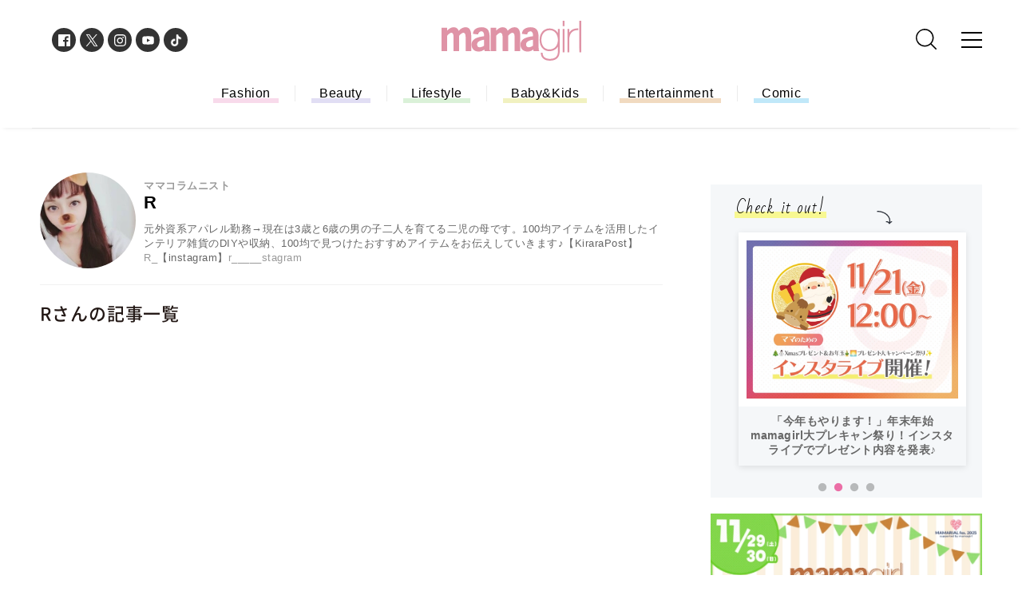

--- FILE ---
content_type: text/html; charset=UTF-8
request_url: https://mamagirl.jp/author/R_
body_size: 7630
content:
<!DOCTYPE html><html lang="ja"><head>
<link rel="dns-prefetch" href="//pagead2.googlesyndication.com">
<link rel="dns-prefetch" href="//mamagirl.jp">
<link rel="dns-prefetch" href="//fonts.googleapis.com">
<link rel="dns-prefetch" href="//maxcdn.bootstrapcdn.com">
<link rel="dns-prefetch" href="//cdn.jsdelivr.net">
<link rel="dns-prefetch" href="//cdnjs.cloudflare.com">
<link rel="dns-prefetch" href="//t.afi-b.com">
<link rel="dns-prefetch" href="//www.googletagmanager.com">
<link rel="dns-prefetch" href="//www.clarity.ms">
<link rel="dns-prefetch" href="//www.w3.org">
<link rel="dns-prefetch" href="//www.facebook.com">
<link rel="dns-prefetch" href="//cdn.mamagirl.jp">
<link rel="dns-prefetch" href="//twitter.com">
<link rel="dns-prefetch" href="//instagram.com">
<link rel="dns-prefetch" href="//www.youtube.com">
<link rel="dns-prefetch" href="//www.tiktok.com">
<link rel="dns-prefetch" href="//kirarapost.jp">
<link rel="dns-prefetch" href="//www.instagram.com"><meta charset="utf-8"><meta name="referrer" content="no-referrer-when-downgrade"/><title>ライター詳細ページ</title><script async src="https://pagead2.googlesyndication.com/pagead/js/adsbygoogle.js?client=ca-pub-9000925360592685" crossorigin="anonymous" defer></script><meta name="viewport" content="width=device-width, initial-scale=1.0"><meta name="google-site-verification" content="puYg__lT9hBIePsMuFGeq5npnhLWxtCeRO1nz0OdoaQ" /><meta name="keywords" content="mamagirl,ママガール,育児漫画,ママコーデ,親子リンクコーデ,読者モデル,子育て,おしゃれママ,出産,育児,ファッション"><meta name="description" content="『mamagirl』の公式サイトです。「ママだけどガールだもん♪ おしゃれも子育ても楽しんでいこうよ」ママたちのライフスタイルがわかる、編集部がママのためのお役立ち情報を毎日お届けします♪"><meta property="og:title" content="ライター詳細ページ" /><meta property="og:type" content="article" /><meta property="og:url" content="https://mamagirl.jp/author/R_" /><meta property="og:site_name" content="mamagirl ママガール" /><meta property="og:description" content="『mamagirl』の公式サイトです。「ママだけどガールだもん♪ おしゃれも子育ても楽しんでいこうよ」ママたちのライフスタイルがわかる、編集部がママのためのお役立ち情報を毎日お届けします♪" /><meta property="og:image" content="/img/common/mamagirl.png" /><meta name="twitter:card" content="summary_large_image" /><meta name="twitter:site" content="@mamagirl" /><meta name="twitter:title" content="ライター詳細ページ" /><meta name="twitter:description" content="『mamagirl』の公式サイトです。「ママだけどガールだもん♪ おしゃれも子育ても楽しんでいこうよ」ママたちのライフスタイルがわかる、編集部がママのためのお役立ち情報を毎日お届けします♪" /><meta property="twitter:image" content="/img/common/mamagirl.png"><meta name="ahrefs-site-verification" content="fc30181cd31bd6296a16de5bf4f5dd5b921b71e94ae7fb6d0108f91934345865"><meta name="p:domain_verify" content="80b3e0f13a1fcc2e41dd62c40af61cfd" /><link rel="canonical" href="https://mamagirl.jp/author/R_"/><link href="https://fonts.googleapis.com/css?family=Bad+Script|Nanum+Pen+Script" rel="stylesheet"><link rel="stylesheet" type="text/css" href="/css/reset.css" media="all"><link href="https://maxcdn.bootstrapcdn.com/font-awesome/4.6.3/css/font-awesome.min.css" rel="stylesheet"><link rel="stylesheet" type="text/css" href="/lib/slick/slick.css" media="all"><link rel="stylesheet" type="text/css" href="/lib/slick/slick-theme.css" media="all"><script src="https://cdn.jsdelivr.net/npm/@splidejs/splide@4.1.4/dist/js/splide.min.js" defer></script><link href="https://cdn.jsdelivr.net/npm/@splidejs/splide@4.1.4/dist/css/splide.min.css" rel="stylesheet"><link rel="preload" as="style" href="https://mamagirl.jp/build/assets/reset-e9036a0a.css" /><link rel="preload" as="style" href="https://mamagirl.jp/build/assets/app-9c619c22.css" /><link rel="modulepreload" href="https://mamagirl.jp/build/assets/app-53e63661.js" /><link rel="stylesheet" href="https://mamagirl.jp/build/assets/reset-e9036a0a.css" /><link rel="stylesheet" href="https://mamagirl.jp/build/assets/app-9c619c22.css" /><script type="module" src="https://mamagirl.jp/build/assets/app-53e63661.js" defer></script><link rel="apple-touch-icon-precomposed" sizes="114x114" href="/icon/apple-touch-icon-114x114.png"><link rel="apple-touch-icon-precomposed" sizes="120x120" href="/icon/apple-touch-icon-120x120.png"><link rel="apple-touch-icon-precomposed" sizes="144x144" href="/icon/apple-touch-icon-144x144.png"><link rel="apple-touch-icon-precomposed" sizes="152x152" href="/icon/apple-touch-icon-152x152.png"><link rel="apple-touch-icon-precomposed" sizes="180x180" href="/icon/apple-touch-icon-180x180.png"><link rel="apple-touch-icon-precomposed" sizes="76x76" href="/icon/apple-touch-icon-76x76.png"><link rel="shortcut icon" href="/icon/favicon.ico" /><!--<script src="https://cdnjs.cloudflare.com/ajax/libs/lazysizes/5.1.2/lazysizes.min.js" defer></script>--><script src="https://t.afi-b.com/jslib/vref.js" async defer></script><script type="application/javascript" src="//anymind360.com/js/3903/ats.js"data-pagespeed-no-defer></script><script>(function(w,d,s,l,i){w[l]=w[l]||[];w[l].push({'gtm.start': new Date().getTime(),event:'gtm.js'});var f=d.getElementsByTagName(s)[0], j=d.createElement(s),dl=l!='dataLayer'?'&l='+l:'';j.async=true;j.src= 'https://www.googletagmanager.com/gtm.js?id='+i+dl;f.parentNode.insertBefore(j,f); })(window,document,'script','dataLayer','GTM-TPP6Z5J');</script><script type="text/javascript"> (function(c,l,a,r,i,t,y){ c[a]=c[a]||function(){(c[a].q=c[a].q||[]).push(arguments)}; t=l.createElement(r);t.async=1;t.src="https://www.clarity.ms/tag/"+i; y=l.getElementsByTagName(r)[0];y.parentNode.insertBefore(t,y); })(window, document, "clarity", "script", "n987i32k0x"); </script></head><body><noscript><iframe src="https://www.googletagmanager.com/ns.html?id=GTM-TPP6Z5J" height="0" width="0" style="display:none;visibility:hidden"></iframe></noscript><div id="interstitial_container"></div><script> window.spAd = ""; window.pcAd = ""; </script><svg display="none" xmlns="http://www.w3.org/2000/svg"><defs><symbol id="svgLogo" viewBox="0 0 615.76 175.53"><g><path d="M130.77,74.73c0-3.3.56-20.93-3-30.08-.41-1-4-16.37-21.54-16.37s-29,14.21-29.4,14.6-.71.73-.71.73h-1S71.75,28.28,53,28.28c-12.89,0-24.43,11.1-25.45,12.28-.56.66-1.48,1.53-2,2.09a3.82,3.82,0,0,1-.88,0V30.61H0V133.35H24.6V66.13S35.25,52.69,43.32,52.69c5.4,0,7.58,5.25,8.16,7.28A69.7,69.7,0,0,1,53,69v64.32H77.54V66S88.75,51.51,97.43,52.89c5.76.91,7.07,6,7.38,7.6a61.29,61.29,0,0,1,1.44,12.29v60.57h24.52Z"></path><path d="M346.85,74.73c0-3.3.56-20.93-3-30.08-.41-1-4-16.37-21.54-16.37s-29,14.21-29.4,14.6l-.71.73h-1S287.83,28.28,269,28.28c-12.89,0-24.43,11.1-25.45,12.28-.57.66-1.48,1.53-2,2.09a3.82,3.82,0,0,1-.88,0V30.61h-24.6V133.35h24.6V66.13s10.64-13.44,18.72-13.44c5.39,0,7.58,5.25,8.16,7.28A69.7,69.7,0,0,1,269,69v64.32h24.57V66s11.21-14.47,19.9-13.09c5.76.91,7.07,6,7.38,7.6a61.29,61.29,0,0,1,1.44,12.29v60.57h24.52Z"></path><path d="M138.81,57.4l22.47,2.73a19.23,19.23,0,0,1,3.77-8.84,13.14,13.14,0,0,1,10.82-5c10.89,0,11.53,15.26,11.53,15.26v6.11h-.08v.08a199.77,199.77,0,0,0-21.82,4A80.75,80.75,0,0,0,148.89,78c-15.36,8.93-17.62,21.65-16.65,30.3.62,5.6,4.33,27.24,31.77,27.24,11.14,0,20.83-6,22.51-7.75s1.91-1.89,1.91-1.13a27,27,0,0,0,1,4.48c.29.86.81,2.19.81,2.19h24.19a1.16,1.16,0,0,0,.23-1.58,11.33,11.33,0,0,1-2.32-5.09c-.36-3.06-.58-57.32-.58-58.24,0-.68-.1-14.12-4.61-24.35-3.95-7.55-12.23-15.72-29.57-15.72-26.84,0-34,13.78-34.64,14.6l-.93,1.29c-.09.17-.17.3-.21.39A23.58,23.58,0,0,0,138.81,57.4Zm48.59,51.68-.08.08h0s-5.72,6.07-17.16,7.31C155.78,118,155,103.33,158.84,96.61a13.09,13.09,0,0,1,1.36-2c7.43-9,27.2-11.15,27.2-11.15Z"></path><path d="M354.63,57.4l22.46,2.73a19.48,19.48,0,0,1,3.77-8.84,13.15,13.15,0,0,1,10.82-5c10.89,0,11.53,15.26,11.53,15.26v6.11h-.08v.08a199.81,199.81,0,0,0-21.81,4A80.52,80.52,0,0,0,364.71,78c-15.36,8.93-17.63,21.65-16.66,30.3.62,5.6,4.33,27.24,31.77,27.24,11.14,0,20.83-6,22.51-7.75s1.92-1.89,1.92-1.13a26.93,26.93,0,0,0,1,4.48c.29.86.81,2.19.81,2.19h24.19a1.15,1.15,0,0,0,.24-1.58,11.23,11.23,0,0,1-2.32-5.09c-.37-3.06-.58-57.32-.58-58.24,0-.68-.11-14.12-4.62-24.35-3.95-7.55-12.23-15.72-29.57-15.72-26.84,0-34.05,13.78-34.64,14.6-.29.42-.66.92-.92,1.29l-.22.39A23.62,23.62,0,0,0,354.63,57.4Zm48.58,51.68-.08.08h0s-5.71,6.07-17.15,7.31c-14.39,1.55-15.16-13.15-11.33-19.87a12.45,12.45,0,0,1,1.37-2c7.42-9,27.19-11.15,27.19-11.15Z"></path><path d="M513,35.85V54.6c-.51-.94-1.05-1.86-1.64-2.77a39.2,39.2,0,0,0-8.75-9.56,41.18,41.18,0,0,0-25.69-8.74,44.16,44.16,0,0,0-19.33,4.06,40.7,40.7,0,0,0-14.11,11.08A47.41,47.41,0,0,0,435,64.8a65.71,65.71,0,0,0-2.79,19.43A64.84,64.84,0,0,0,434.86,103a46.9,46.9,0,0,0,8.08,15.84,39.57,39.57,0,0,0,13.52,10.89,42.21,42.21,0,0,0,19.07,4.07,47.12,47.12,0,0,0,13.22-1.91,43.41,43.41,0,0,0,12.15-5.68,40.55,40.55,0,0,0,9.76-9.24,33.09,33.09,0,0,0,2.3-3.47v20.43c0,12.05-3.15,20.42-9.09,25.66s-14.79,8.09-26.6,8.1a49.12,49.12,0,0,1-12.17-1.49A30.19,30.19,0,0,1,455,161.66a22.51,22.51,0,0,1-6.83-7.82,25.79,25.79,0,0,1-2.76-11.67l-.05-1.95h-7.86l.05,2.05a34.23,34.23,0,0,0,3.51,15.28A29.46,29.46,0,0,0,450,167.9a37.17,37.17,0,0,0,12.66,5.83,59.42,59.42,0,0,0,14.8,1.8h0c13.43,0,24.14-3.28,31.83-10.07s11.5-17.58,11.49-31.55V35.85Zm-36.08,5.54a32.76,32.76,0,0,1,15.5,3.54,33.44,33.44,0,0,1,11.22,9.49,43.15,43.15,0,0,1,6.83,13.76,55.85,55.85,0,0,1,2.33,16,52.36,52.36,0,0,1-2.51,16.3,39.38,39.38,0,0,1-7.17,13.25,33.44,33.44,0,0,1-11.59,8.85,37.22,37.22,0,0,1-16.16,3.29,34.26,34.26,0,0,1-15.16-3.18,31.66,31.66,0,0,1-11-8.73,38.75,38.75,0,0,1-6.8-13.16A56.58,56.58,0,0,1,440,84.23a58.12,58.12,0,0,1,2.33-16.63,39.94,39.94,0,0,1,7-13.63,33.42,33.42,0,0,1,11.49-9.21A35.89,35.89,0,0,1,476.88,41.39Z"></path><path d="M535.83,139.11v-2h0v2h-2V35.72h7.91V139.11Zm0-115.49v-2h0v2h-2V.06h7.91V23.62Z"></path><path d="M600.43,33.51l-1.49,0a48.42,48.42,0,0,0-14.73,2,40.06,40.06,0,0,0-12.11,6.11,31.71,31.71,0,0,0-8.25,9.19c-.3.51-.59,1-.87,1.57V35.83h-7.91V139.21H563V81a52.84,52.84,0,0,1,2.23-15.27A36.83,36.83,0,0,1,572,52.75,31.56,31.56,0,0,1,583.54,44a33.18,33.18,0,0,1,13.91-2.71c.92,0,1.86,0,2.82.08l2.14.12v-8Z"></path><polygon points="607.71 139.22 607.71 0 613.6 0 613.6 2.02 613.6 0 615.62 0 615.62 139.22 607.71 139.22 607.71 139.22"></polygon><polyline points="613.6 2.2 613.74 0.18 615.76 0.18 615.62 139.39"></polyline><polyline points="607.71 139.39 607.85 0.18 613.74 0.18 613.6 2.2"></polyline></g></symbol><symbol id="svgSearch" viewBox="0 0 129.455 129.455"><g><path d="M55.861,111.723a55.687,55.687,0,1,1,21.02-4.09A55.673,55.673,0,0,1,55.861,111.723ZM55.861,8A47.861,47.861,0,0,0,22.018,89.7,47.861,47.861,0,1,0,89.7,22.019,47.542,47.542,0,0,0,55.861,8Z" transform="translate(0 0)"></path><path d="M34.178,38.121a3.929,3.929,0,0,1-2.788-1.155L1.155,6.731A3.943,3.943,0,0,1,6.731,1.155L36.966,31.39a3.943,3.943,0,0,1-2.788,6.731" transform="translate(91.334 91.334)"></path></g></symbol></defs></svg><!--<noscript><iframe src="https://www.googletagmanager.com/ns.html?id=GTM-TPP6Z5J" height="0" width="0" style="display:none;visibility:hidden"></iframe></noscript>--><div class="l-container"><header class="header-wrapper" id="masthead"><div class="top-header"><div class="p-logo"><a href="/" class="p-logo__link"><svg><title>mamagirl</title><use xlink:href="#svgLogo" /></svg></a></div><div class="p-gnavi"><ul class="p-gnavi__sns u-pc"><a href="https://www.facebook.com/mamagirl.jp" class="p-gnavi__sns__link u-fb" target="_blank"><img class="lazyload" src="" data-src="https://cdn.mamagirl.jp/images/facebook_share_icon" alt="Facebook"></a><a href="https://twitter.com/mamagirl_jp" class="p-gnavi__sns__link u-tw" target="_blank"><svg viewBox="0 0 1200 1227" xmlns="http://www.w3.org/2000/svg" style="transform: scale(.5)"><rect fill="#fff"/><path d="m714.163 519.284 446.727-519.284h-105.86l-387.893 450.887-309.809-450.887h-357.328l468.492 681.821-468.492 544.549h105.866l409.625-476.152 327.181 476.152h357.328l-485.863-707.086zm-144.998 168.544-47.468-67.894-377.686-540.2396h162.604l304.797 435.9906 47.468 67.894 396.2 566.721h-162.604l-323.311-462.446z" fill="#fff"/></svg></a><a href="https://instagram.com/mamagirl_jp/" class="p-gnavi__sns__link u-insta" target="_blank"><img class="lazyload" src="" data-src="https://cdn.mamagirl.jp/images/instagram_share_icon" alt="Instagram"></a><a href="https://www.youtube.com/channel/UCpykLOlHNExZ6LRYrP_uKOg" class="p-gnavi__sns__link u-yu" target="_blank"><img class="lazyload" src="" data-src="https://cdn.mamagirl.jp/images/youtube_share_icon" alt="YouTube"></a><a href="https://www.tiktok.com/@mamagirl_jp" class="p-gnavi__sns__link u-tik" target="_blank"><img class="lazyload" src="" data-src="https://cdn.mamagirl.jp/images/tiktok_share_icon" alt="TikTok"></a></ul><div class="p-search u-pc"><div class="p-search__box"><form name="search" action="/search" id="searchForm"><div class="p-search__input"><input type="text" name="keyword" value="" class="p-search__input__form"></div><button class="p-search__btn" type="submit"><svg><title>検索</title><use xlink:href="#svgSearch" /></svg></button></form></div></div><a href="#menu" class="u-menu" aria-label="カテゴリーメニューはこちら"><span></span><span></span><span></span></a></div></div></header><div id="fixedHeader"></div><div class="bottom-header"><nav class="p-hnavi"><ul class="p-hnavi__list"><li class="c-hnavi"><a href="/category/mamagirl-fashion" class="c-hnavi__link u-fashion">Fashion</a></li><li class="c-hnavi"><a href="/category/mamagirl-beauty" class="c-hnavi__link u-beauty">Beauty</a></li><li class="c-hnavi"><a href="/category/mamagirl-lifestyle" class="c-hnavi__link u-lifestyle">Lifestyle</a></li><li class="c-hnavi"><a href="/category/mamagirl-baby-kids" class="c-hnavi__link u-baby">Baby&Kids</a></li><li class="c-hnavi"><a href="/category/mamagirl-entertainment" class="c-hnavi__link u-entertainment">Entertainment</a></li><li class="c-hnavi"><a href="/category/mamagirl-comic" class="c-hnavi__link u-comic">Comic</a></li></ul></nav></div><article id="home" class="l-content"><div class="l-wrapper" ><div class="l-main"><section class="p-result"><div class="c-writer-prof"><div class="c-writer-prof__inner"><div class="c-writer-prof__imgBox"><img src="https://cdn.mamagirl.jp/images/17/81/59/65/jpg/geyw01rgwz1vlyxjcp7dd7p07xtmkc.webp" class="c-writerlist__img"></div><div class="c-writer-prof__text"><p class="c-writer-prof__ttl">ママコラムニスト</p><p class="c-writer-prof__name">R</p><figcaption class="c-writer-prof__cap">元外資系アパレル勤務→現在は3歳と6歳の男の子二人を育てる二児の母です。100均アイテムを活用したインテリア雑貨のDIYや収納、100均で見つけたおすすめアイテムをお伝えしていきます♪【KiraraPost】<a href="https://kirarapost.jp/user/R_" target="_blank">R_</a>【instagram】<a href="https://www.instagram.com/r_____stagram/?hl=ja" target="_blank">r_____stagram</a></figcaption></div></div></div><h2 class="p-result__ttl"> Rさんの記事一覧 </h2><div class="p-topics__box"><ul class="p-topics__list"></ul></div><div class="pageNav"><ul class="pagination"></ul></div></section></div><div class="l-side"><div class="c-bnr u-pc"></div><section class="p-todays"><h2 class="p-todays__ttl"><span class="u-marker">Check it out!</span></h2><img src="" data-src="https://cdn.mamagirl.jp/images/ic_today.svg" class="p-todays__ic lazyload" alt="check it out画像はこちら"><ul class="p-todays__list"><li class="c-todays"><a class="c-todays__link" href="https://mamagirl.jp/search/tag?keyword=%E4%BB%8A%E6%97%A5%E3%81%AE%E6%98%9F%E5%8D%A0%E3%81%84" target="_self"><img class="c-todays__img lazyload" src="" data-src="https://cdn.mamagirl.jp/images/60/34/05/01/jpg/qlxwkfpph2zzcoabxpqxuxfrh6jaul.webp" alt="今日の星占い"></a><span class="c-todays__title">今日の星占い</span></li><li class="c-todays"><a class="c-todays__link" href="https://mamagirl.jp/0000321924" target="_self"><img class="c-todays__img lazyload" src="" data-src="https://cdn.mamagirl.jp/images/99/69/25/55/jpg/noktqwoqri1cqveeyr6dqg3sdaqq8m.webp" alt="「今年もやります！」年末年始mamagirl大プレキャン祭り！インスタライブでプレゼント内容を発表♪"></a><span class="c-todays__title">「今年もやります！」年末年始mamagirl大プレキャン祭り！インスタライブでプレゼント内容を発表♪</span></li><li class="c-todays"><a class="c-todays__link" href="https://mamagirl.jp/search/tag?keyword=%E5%A4%AB%E5%A9%A6" target="_self"><img class="c-todays__img lazyload" src="" data-src="https://cdn.mamagirl.jp/images/23/38/29/73/jpg/t1ml4qdym9zd6ojmgxmejp2o1yzjvi.webp" alt="11月は「いい夫婦」まつわる記事やインタビューをCheck it out！"></a><span class="c-todays__title">11月は「いい夫婦」まつわる記事やインタビューをCheck it out！</span></li><li class="c-todays"><a class="c-todays__link" href="https://mamagirl.jp/0000321505" target="_self"><img class="c-todays__img lazyload" src="" data-src="https://cdn.mamagirl.jp/images/93/41/43/25/jpg/bixeddot7x3knh1cvlkpzn07nqg8ly.webp" alt="【KOSÉ】新生児から大人まで使えるお守りコスメ♡「ぬるミルク」で乾燥知らずのしっとり肌に！"></a><span class="c-todays__title">【KOSÉ】新生児から大人まで使えるお守りコスメ♡「ぬるミルク」で乾燥知らずのしっとり肌に！</span></li></ul></section><div class="c-bnr u-pc"><a class="c-bnr__link" href="https://mamagirl.jp/0000321447" target="_blank"><img class="lazyload c-bnr__img__h105" src="" data-src="https://cdn.mamagirl.jp/images/94/65/01/29/jpg/nxnzcob5q3n09fiufn7ve6sdwj9xaj.webp" width="340px" height="254px"></a></div><div class="c-bnr u-pc"><a class="c-bnr__link" href="https://mamagirl.jp/search/tag?keyword=%E3%82%A4%E3%83%B3%E3%82%BF%E3%83%93%E3%83%A5%E3%83%BC" target="_blank"><img class="lazyload c-bnr__img__h105" src="" data-src="https://cdn.mamagirl.jp/images/49/97/86/47/png/yhbygaguzld0inwjdhpdl92ooyipiv.webp" width="340px" height="254px"></a></div><div class="c-bnr u-pc"><a class="c-bnr__link" href="https://mamagirl.jp/friends" target="_blank"><img class="lazyload c-bnr__img__h105" src="" data-src="https://cdn.mamagirl.jp/images/93/26/79/84/jpg/bwnqxeci8gdayptqn4hlt8gxm097tc.webp" width="340px" height="254px"></a></div><div class="c-bnr u-pc"><a class="c-bnr__link" href="https://mamagirl.jp/search/tag?keyword=%E7%B7%A8%E9%9B%86%E3%83%96%E3%83%AD%E3%82%B0" target="_blank"><img class="lazyload c-bnr__img__h105" src="" data-src="https://cdn.mamagirl.jp/images/99/44/78/25/jpg/3yasodex8oihtmh6upzgz7zkeahgty.webp" width="340px" height="254px"></a></div></div></div><div class="u-sp"><section class="p-recommend-slider"><h2 class="p-recommend-slider__ttl"><span class="u-marker">RECOMMEND</span></h2><div class="p-recommend-slider__list"><div class="c-recommend-slider"><a class="c-recommend-slider__link" href="https://mamagirl.jp/0000321447" target="_blank"><img class="lazyload c-recommend-slider__img" src="" data-src="https://cdn.mamagirl.jp/images/94/65/01/29/jpg/nxnzcob5q3n09fiufn7ve6sdwj9xaj.webp" width="275px" height="205px"></a></div><div class="c-recommend-slider"><a class="c-recommend-slider__link" href="https://mamagirl.jp/search/tag?keyword=%E3%82%A4%E3%83%B3%E3%82%BF%E3%83%93%E3%83%A5%E3%83%BC" target="_blank"><img class="lazyload c-recommend-slider__img" src="" data-src="https://cdn.mamagirl.jp/images/49/97/86/47/png/yhbygaguzld0inwjdhpdl92ooyipiv.webp" width="275px" height="205px"></a></div><div class="c-recommend-slider"><a class="c-recommend-slider__link" href="https://mamagirl.jp/friends" target="_blank"><img class="lazyload c-recommend-slider__img" src="" data-src="https://cdn.mamagirl.jp/images/93/26/79/84/jpg/bwnqxeci8gdayptqn4hlt8gxm097tc.webp" width="275px" height="205px"></a></div><div class="c-recommend-slider"><a class="c-recommend-slider__link" href="https://mamagirl.jp/search/tag?keyword=%E7%B7%A8%E9%9B%86%E3%83%96%E3%83%AD%E3%82%B0" target="_blank"><img class="lazyload c-recommend-slider__img" src="" data-src="https://cdn.mamagirl.jp/images/99/44/78/25/jpg/3yasodex8oihtmh6upzgz7zkeahgty.webp" width="275px" height="205px"></a></div></div></section></div></article><footer class="l-footer"><section class="p-follow"><h2 class="p-follow__ttl"><span class="u-marker">follow me</span></h2><p class="p-follow__lead">mamagirl公式SNSアカウントをフォローして最新情報をGET!<br>読者限定イベントやプレゼント告知もお届け中</p><p class="p-follow__sns"><a href="https://www.facebook.com/mamagirl.jp" class="p-follow__sns__link u-fb" target="_blank"><img src="" data-src="https://cdn.mamagirl.jp/images/facebook_share_icon" alt="Facebook" class="p-follow__sns__img lazyload"></a><a href="https://twitter.com/mamagirl_jp" class="p-follow__sns__link u-tw" target="_blank" aria-label="Xシェアリンクボタン"><svg viewBox="0 0 1200 1227" xmlns="http://www.w3.org/2000/svg" style="transform: scale(.5)"><rect fill="#fff"/><path d="m714.163 519.284 446.727-519.284h-105.86l-387.893 450.887-309.809-450.887h-357.328l468.492 681.821-468.492 544.549h105.866l409.625-476.152 327.181 476.152h357.328l-485.863-707.086zm-144.998 168.544-47.468-67.894-377.686-540.2396h162.604l304.797 435.9906 47.468 67.894 396.2 566.721h-162.604l-323.311-462.446z" fill="#fff"/></svg></a><a href="https://instagram.com/mamagirl_jp/" class="p-follow__sns__link u-insta" target="_blank"><img src="" data-src="https://cdn.mamagirl.jp/images/instagram_share_icon" alt="Instagram" class="p-follow__sns__img lazyload"></a><a href="https://www.youtube.com/channel/UCpykLOlHNExZ6LRYrP_uKOg" class="p-follow__sns__link u-yu" target="_blank"><img src="" data-src="https://cdn.mamagirl.jp/images/youtube_share_icon" alt="YouTube" class="p-follow__sns__img lazyload"></a><a href="https://www.tiktok.com/@mamagirl_jp" class="p-follow__sns__link u-tik" target="_blank"><img src="" data-src="https://cdn.mamagirl.jp/images/tiktok_share_icon" alt="TikTok" class="p-follow__sns__img lazyload"></a></p></section><section class="p-footer"><ul class="p-footer__list"><li class="c-footer author"><a href="/author/" class="c-footer__link">ライター一覧</a></li><li class="c-footer author"><a href="/supervisor" class="c-footer__link">監修者・専門家一覧</a></li><li class="c-footer"><a href="https://mamagirl.jp/search/tag?keyword=%E6%B1%82%E4%BA%BA" class="c-footer__link">求人情報</a></li><li class="c-footer"><a href="/special/mamagirl-ad" class="c-footer__link">広告掲載</a></li><li class="c-footer contact"><a href="/special/mamagirl-contact" class="c-footer__link">お問い合わせ</a></li><li class="c-footer privacy"><a href="/special/mamagirl-privacy" class="c-footer__link">プライバシーポリシー</a></li><li class="c-footer contents"><a href="/special/mamagirl-contents" class="c-footer__link">コンテンツポリシー</a></li><li class="c-footer disclaimer"><a href="/special/mamagirl-disclaimer" class="c-footer__link">免責事項</a></li><li class="c-footer company"><a href="/special/mamagirl-company" class="c-footer__link">会社概要</a></li><li class="c-footer press"><a href="/prtimes" class="c-footer__link">プレスリリース</a></li></ul><div class="p-footer__logo"><a href="/" class="p-footer__logo__link"><svg><title>mamagirl</title><use xlink:href="#svgLogo" /></svg></a></div><p class="p-footer__copy">© DONUTS Co, Ltd. All rights reserved.</p></section></footer><nav id="navi" class="l-navi"><div class="l-navi--in"><a href="#" class="u-close" id="closeBtn"><span></span><span></span></a><section class="p-navi"><form role="search" action="/search" class="p-naviSearch u-sp"><div class="p-naviSearch__box"><input type="text" name="keyword" id="key" class="p-naviSearch__input" value=""></div><button type="submit" class="p-naviSearch__btn"><svg><use xlink:href="#svgSearch" /></svg></button></form><div class="p-nav__content_wrap"><p class="p-nav__list-head">Category</p><ul class="p-navi__list"><li class="c-navi u-fashion"><a href="/category/mamagirl-fashion" class="c-navi__link"><span class="marker">Fashion</span></a></li><li class="c-navi u-beauty"><a href="/category/mamagirl-beauty" class="c-navi__link"><span class="marker">Beauty</span></a></li><li class="c-navi u-lifestyle"><a href="/category/mamagirl-lifestyle" class="c-navi__link"><span class="marker">Lifestyle</span></a></li><li class="c-navi u-baby"><a href="/category/mamagirl-baby-kids" class="c-navi__link"><span class="marker">Baby&Kids</span></a></li><li class="c-navi u-entertainment"><a href="/category/mamagirl-entertainment" class="c-navi__link"><span class="marker">Entertainment</span></a></li><li class="c-navi u-comic"><a href="/category/mamagirl-comic" class="c-navi__link"><span class="marker">Comic</span></a></li></ul><p class="p-nav__list-head">Authors</p><ul class="p-navi__list"><li class="c-navi"><a href="/author" class="c-navi__link">ライター一覧</a></li><li class="c-navi"><a href="/supervisor" class="c-navi__link">監修者・専門家一覧</a></li><li class="c-navi"><a href="/ambassador" class="c-navi__link">アンバサダー一覧</a></li></ul><p class="p-navi__sns"><a href="https://www.facebook.com/mamagirl.jp" class="p-navi__sns__link u-fb" target="_blank"><img src="https://cdn.mamagirl.jp/images/facebook_share_icon" alt="Facebook" class="p-navi__sns__img"></a><a href="https://twitter.com/mamagirl_jp" class="p-navi__sns__link u-tw" target="_blank"><svg viewBox="0 0 1200 1227" xmlns="http://www.w3.org/2000/svg" style="transform: scale(.5)"><rect fill="#fff"/><path d="m714.163 519.284 446.727-519.284h-105.86l-387.893 450.887-309.809-450.887h-357.328l468.492 681.821-468.492 544.549h105.866l409.625-476.152 327.181 476.152h357.328l-485.863-707.086zm-144.998 168.544-47.468-67.894-377.686-540.2396h162.604l304.797 435.9906 47.468 67.894 396.2 566.721h-162.604l-323.311-462.446z" fill="#fff"/></svg></a><a href="https://instagram.com/mamagirl_jp/" class="p-navi__sns__link u-insta" target="_blank"><img src="https://cdn.mamagirl.jp/images/instagram_share_icon" alt="Instagram" class="p-navi__sns__img"></a><a href="https://www.youtube.com/channel/UCpykLOlHNExZ6LRYrP_uKOg" class="p-navi__sns__link u-yu" target="_blank"><img src="https://cdn.mamagirl.jp/images/youtube_share_icon" alt="YouTube" class="p-navi__sns__img"></a><a href="https://www.tiktok.com/@mamagirl_jp" class="p-navi__sns__link u-tik" target="_blank"><img src="https://cdn.mamagirl.jp/images/tiktok_share_icon" alt="TikTok" class="p-navi__sns__img"></a></p></div></section></div></nav></div><script type="text/javascript" src="/lib/jquery/jquery-3.3.1.min.js" data-pagespeed-no-defer></script><script type="text/javascript" src="/lib/iscroll/iscroll.js" data-pagespeed-no-defer></script><script type="text/javascript" src="/lib/slick/slick.min.js" data-pagespeed-no-defer></script><script type="text/javascript" src="/lib/ofi/ofi.min.js" data-pagespeed-no-defer></script><script type="text/javascript" src="/js/setup.js?1637941341" data-pagespeed-no-defer></script><script type="text/javascript" src="/js/setup_magazine.js?1598254158" data-pagespeed-no-defer></script><script type="text/javascript" src="/js/setup_home.js?1598254158" data-pagespeed-no-defer></script><script type="text/javascript" src="//www.instagram.com/embed.js" data-pagespeed-no-defer></script></body></html>

--- FILE ---
content_type: text/html; charset=utf-8
request_url: https://www.google.com/recaptcha/api2/aframe
body_size: 181
content:
<!DOCTYPE HTML><html><head><meta http-equiv="content-type" content="text/html; charset=UTF-8"></head><body><script nonce="-olIhscAW5beCXbN3UsbGg">/** Anti-fraud and anti-abuse applications only. See google.com/recaptcha */ try{var clients={'sodar':'https://pagead2.googlesyndication.com/pagead/sodar?'};window.addEventListener("message",function(a){try{if(a.source===window.parent){var b=JSON.parse(a.data);var c=clients[b['id']];if(c){var d=document.createElement('img');d.src=c+b['params']+'&rc='+(localStorage.getItem("rc::a")?sessionStorage.getItem("rc::b"):"");window.document.body.appendChild(d);sessionStorage.setItem("rc::e",parseInt(sessionStorage.getItem("rc::e")||0)+1);localStorage.setItem("rc::h",'1762604362776');}}}catch(b){}});window.parent.postMessage("_grecaptcha_ready", "*");}catch(b){}</script></body></html>

--- FILE ---
content_type: text/css
request_url: https://mamagirl.jp/build/assets/reset-e9036a0a.css
body_size: 1885
content:
@charset "UTF-8";html,body,div,span,iframe,h1,h2,h3,h4,h5,h6,p,a,img,dl,dt,dd,ol,ul,li,strong,sub,sup,i,small,address,time,fieldset,form,label,legend,hr,table,caption,tbody,tfoot,thead,tr,th,td,header,footer,nav,section,article,aside,figure,figcaption,canvas,audio,video{margin:0;padding:0;border:0;font-style:normal;font-weight:unset;font-size:100%;vertical-align:baseline}article,aside,figure,figcaption,footer,header,nav,section{display:block}*,*:before,*:after{box-sizing:border-box;-moz-box-sizing:border-box;-webkit-box-sizing:border-box;-ms-box-sizing:border-box}body{height:100%;min-height:100%}ul,ol,li{list-style:none}input,textarea,button{margin:0;padding:0;font-size:100%}label,input[type=submit],input[type=button],button{cursor:pointer}input[disabled]{background:lightgray;color:#000}sup{vertical-align:top;line-height:1.2}*{box-sizing:border-box;outline:none}a{text-decoration:none}a :hover{opacity:.8}a :hover img{opacity:.7}img{vertical-align:bottom;max-width:100%}label{font-weight:400}.clearfix:after{content:"";display:block;clear:both}body{position:relative;width:100%;-webkit-text-size-adjust:100%}@font-face{font-family:entypo;src:url(../fonts/entypo.eot);src:url(../fonts/entypo.eot?#iefix) format("embedded-opentype"),url(../fonts/entypo.woff) format("woff"),url(../fonts/entypo.ttf) format("truetype"),url(../fonts/entypo.svg#entypo) format("svg");font-weight:400;font-style:normal}@font-face{font-family:CeraGR-Bold;src:url(../fonts/CeraGR-Bold.eot?#iefix) format("embedded-opentype"),url(../fonts/CeraGR-Bold.otf) format("opentype"),url(../fonts/CeraGR-Bold.woff) format("woff"),url(../fonts/CeraGR-Bold.ttf) format("truetype"),url(../fonts/CeraGR-Bold.svg#CeraGR-Bold) format("svg");font-weight:400;font-style:normal}@font-face{font-family:CeraGR-Black;src:url(../fonts/CeraGR-Black.eot?#iefix) format("embedded-opentype"),url(../fonts/CeraGR-Black.otf) format("opentype"),url(../fonts/CeraGR-Black.woff) format("woff"),url(../fonts/CeraGR-Black.ttf) format("truetype"),url(../fonts/CeraGR-Black.svg#CeraGR-Black) format("svg");font-weight:400;font-style:normal}@font-face{font-family:fontello;src:url(../fonts/fontello.eot?68950830);src:url(../fonts/fontello.eot?68950830#iefix) format("embedded-opentype"),url(../fonts/fontello.woff2?68950830) format("woff2"),url(../fonts/fontello.woff?68950830) format("woff"),url(../fonts/fontello.ttf?68950830) format("truetype"),url(../fonts/fontello.svg?68950830#fontello) format("svg");font-weight:400;font-style:normal}.icon-right-open:before{content:"\e802"}.icon-left-open:before{content:"\e803"}.icon-up-open:before{content:"\e805"}.icon-down-open:before{content:"\e806"}.icon-heart:before{content:"\e800"}.icon-commenting:before{content:"\f27a"}.icon-crown:before{content:"\e844"}.icon-search:before{content:"\e807"}.icon-hashtag:before{content:"\f292"}.icon-tello,.cat-meta li a:before{font-family:fontello;font-style:normal;font-weight:400;speak:none;display:inline-block;text-decoration:inherit;margin:0;text-align:center;font-variant:normal;text-transform:none;-webkit-font-smoothing:antialiased;-moz-osx-font-smoothing:grayscale}@font-face{font-family:icomoonicons;src:url(../fonts/icomoon1.eot?e4o38r);src:url(../fonts/icomoon1.eot?e4o38r#iefix) format("embedded-opentype"),url(../fonts/icomoon1.ttf?e4o38r) format("truetype"),url(../fonts/icomoon1.woff?e4o38r) format("woff"),url(../fonts/icomoon1.svg?e4o38r#icomoon) format("svg");font-weight:400;font-style:normal}[class^=icomoon-ico],[class*=" icomoon-ico"]{font-family:icomoonicons!important;speak:none;font-style:normal;font-weight:400;font-variant:normal;text-transform:none;line-height:1;-webkit-font-smoothing:antialiased;-moz-osx-font-smoothing:grayscale}.icomoon-ico-article:before{content:"\e900"}.icomoon-ico-more:before{content:"\e903"}.icomoon-ico-comment2:before{content:"\e904"}.icomoon-ico-heart:before{content:"\e902"}.icomoon-ico-comment:before{content:"\e901"}.icomoon-ico-heart2:before{content:"\e905"}.icomoon-ico-row:before{content:"\e906";color:#ee869a}@font-face{font-family:icomoon-breadcrumb;src:url(../fonts/icomoon2.eot?ajqi3o);src:url(../fonts/icomoon2.eot?ajqi3o#iefix) format("embedded-opentype"),url(../fonts/icomoon2.ttf?ajqi3o) format("truetype"),url(../fonts/icomoon2.woff?ajqi3o) format("woff"),url(../fonts/icomoon2.svg?ajqi3o#icomoon) format("svg");font-weight:400;font-style:normal}[class^=icon-icomoon-],[class*=" icon-icomoon-"]{font-family:icomoon-breadcrumb!important;speak:none;font-style:normal;font-weight:400;font-variant:normal;text-transform:none;line-height:1;-webkit-font-smoothing:antialiased;-moz-osx-font-smoothing:grayscale}.icon-icomoon-row:before{content:"\e906";color:#ee869a}@font-face{font-family:icomoon;src:url(../fonts/icomoon.eot?myfay6);src:url(../fonts/icomoon.eot?myfay6#iefix) format("embedded-opentype"),url(../fonts/icomoon.ttf?myfay6) format("truetype"),url(../fonts/icomoon.woff?myfay6) format("woff"),url(../fonts/icomoon.svg?myfay6#icomoon) format("svg");font-weight:400;font-style:normal}[class^=icon-ico],[class*=" icon-ico"]{font-family:icomoon!important;speak:none;font-style:normal;font-weight:400;font-variant:normal;text-transform:none;line-height:1;-webkit-font-smoothing:antialiased;-moz-osx-font-smoothing:grayscale}.icon-ico-info .path1:before{content:"\e90e";color:#231815}.icon-ico-info .path2:before{content:"\e90f";margin-left:-1.0009765625em;color:#fff}.icon-ico-info .path3:before{content:"\e910";margin-left:-1.0009765625em;color:#fff}.icon-ico-down:before{content:"\e905"}.icon-ico-id:before{content:"\e906"}.icon-ico-job:before{content:"\e907"}.icon-ico-live:before{content:"\e908"}.icon-ico-login:before{content:"\e909"}.icon-ico-mail:before{content:"\e90a"}.icon-ico-pass:before{content:"\e90b"}.icon-ico-camera:before{content:"\e911"}.icon-ico-user:before{content:"\e900"}@font-face{font-family:webicons20170206;src:url(../fonts/webicons20170206.woff2?7u4pfb) format("woff2"),url(../fonts/webicons20170206.ttf?7u4pfb) format("truetype"),url(../fonts/webicons20170206.woff?7u4pfb) format("woff"),url(../fonts/webicons20170206.svg?7u4pfb#webicons20170206) format("svg");font-weight:400;font-style:normal}[class^=icon-web],[class*=" icon-web"],.icon-web,#header .r-header li a:before{font-family:webicons20170206!important;speak:none;font-style:normal;font-weight:400;font-variant:normal;text-transform:none;line-height:1;-webkit-font-smoothing:antialiased;-moz-osx-font-smoothing:grayscale;position:relative}.icon-web-mamagirl .path1:before{content:"\e900";color:#231815}.icon-web-mamagirl .path2:before{content:"\e902";margin-left:-1em;color:#231815}.icon-web-mamagirl .path3:before{content:"\e903";margin-left:-1em;color:#fff}.icon-web-comic .path1:before{content:"\e940";color:#231815}.icon-web-comic .path2:before{content:"\e941";margin-left:-1em;color:#5185c5}.icon-web-menu-close:before{content:"1"}.icon-web-shopping .path1:before{content:"2";color:#eb686b}.icon-web-shopping .path2:before{content:"3";margin-left:-1em;color:#eb686b}.icon-web-shopping .path3:before{content:"4";margin-left:-1em;color:#231815}.icon-web-talk .path1:before{content:"\e904";color:#231815}.icon-web-talk .path2:before{content:"\e905";margin-left:-1em;color:#915da3}.icon-web-talk .path3:before{content:"\e906";margin-left:-1em;color:#915da3}.icon-web-twitter .path1:before{content:"\e907";color:#231815}.icon-web-twitter .path2:before{content:"\e908";margin-left:-1em;color:#fff}.icon-web-search:before{content:"5"}.icon-web-ranking:before{content:"6"}.icon-web-posting:before{content:"7"}.icon-web-mypage:before{content:"8"}.icon-web-menu:before{content:"9"}.icon-web-magazine:before{content:"\e90e"}.icon-web-baby-kids .path1:before{content:"\e90f";color:#ffe33f}.icon-web-baby-kids .path2:before{content:"\e910";margin-left:-1em;color:#ffe33f}.icon-web-baby-kids .path3:before{content:"\e911";margin-left:-1em;color:#231815}.icon-web-beauty .path1:before{content:"\e913";color:#231815}.icon-web-beauty .path2:before{content:"\e914";margin-left:-1em;color:#ee869a}.icon-web-down .path1:before{content:"\63653";color:#231815}.icon-web-down .path2:before{content:"\63654";margin-left:-1em;color:#231815}.icon-web-down .path3:before{content:"\63655";margin-left:-1em;color:#fff}.icon-web-facebook .path1:before{content:"\e917";color:#231815}.icon-web-facebook .path2:before{content:"\e918";margin-left:-1em;color:#fff}.icon-web-fashion .path1:before{content:"\e919";color:#7ecef4}.icon-web-fashion .path2:before{content:"\e91a";margin-left:-1em;color:#231815}.icon-web-food .path1:before{content:"\e91b";color:#231815}.icon-web-food .path2:before{content:"\e91c";margin-left:-1em;color:#f39a55}.icon-web-free .path1:before{content:"\e91d";color:#231815}.icon-web-free .path2:before{content:"\e91e";margin-left:-1em;color:#89887f}.icon-web-home:before{content:"\e91f"}.icon-web-instagram .path1:before{content:"\e920";color:#231815}.icon-web-instagram .path2:before{content:"\e921";margin-left:-1em;color:#fff}.icon-web-instagram .path3:before{content:"\e922";color:#fff;position:absolute;top:0;left:0;right:0}.icon-web-instagram .path4:before{content:"\e923";color:#fff;position:absolute;top:0;left:0;right:0}.icon-web-interior .path1:before{content:"\e924";color:#231815}.icon-web-interior .path2:before{content:"\e925";margin-left:-1em;color:#8cc66d}.icon-web-interior .path3:before{content:"\e926";margin-left:-1em;color:#8cc66d}.icon-web-like-2:before{content:"\e927"}.icon-web-like:before{content:"\e928"}.icon-web-line .path1:before{content:"\e929";color:#231815}.icon-web-line .path2:before{content:"\e92a";color:#fff;position:absolute;top:0;left:0;right:0}


--- FILE ---
content_type: text/css
request_url: https://mamagirl.jp/build/assets/app-9c619c22.css
body_size: 21159
content:
@charset "UTF-8";@font-face{font-family:Noto Sans Japanese;font-style:normal;font-weight:300;src:url(/assets/fonts/notosanscjkjp_light.woff) format("woff"),url(/assets/fonts/notosanscjkjp_light.ttf) format("truetype")}@font-face{font-family:Noto Sans Japanese;font-style:normal;font-weight:400;src:url(/assets/fonts/notosanscjkjp_regular.woff) format("woff"),url(/assets/fonts/notosanscjkjp_regular.ttf) format("truetype")}@font-face{font-family:Noto Sans Japanese;font-style:normal;font-weight:500;src:url(/assets/fonts/notosansCJKjp-Medium.woff) format("woff"),url(/assets/fonts/NotoSansCJKjp-Medium.ttf) format("truetype")}@font-face{font-family:Noto Sans Japanese;font-style:normal;font-weight:700;src:url(/assets/fonts/NotoSansCJKjp-Bold.woff) format("woff"),url(/assets/fonts/NotoSansCJKjp-Bold.ttf) format("truetype")}@font-face{font-family:Noto Sans Japanese;font-style:normal;font-weight:900;src:url(/assets/fonts/notosanscjkjp_black.woff) format("woff"),url(/assets/fonts/notosanscjkjp_black.ttf) format("truetype")}html,body{overflow-x:hidden}body{width:100%;color:#231815;font-family:\30d2\30e9\30ae\30ce\89d2\30b4  Pro,Hiragino Kaku Gothic Pro,\6e38\30b4\30b7\30c3\30af  Medium,Yu Gothic Medium,\30e1\30a4\30ea\30aa,Meiryo,\ff2d\ff33  \ff30\30b4\30b7\30c3\30af,sans-serif;font-size:14px;-webkit-text-size-adjust:100%}a{color:#999;transition:opacity .2s}a:hover{opacity:.6}.l-container{width:100%;margin:0 auto;overflow-x:hidden}.top-header{position:relative;width:100%;max-width:1200px;height:100px;margin:0 auto;padding:0;overflow:hidden}.bottom-header{position:relative;width:100%;height:60px;margin:0 auto;padding:0 9%;background:#ffffff;overflow:hidden;box-shadow:0 5px 5px -5px #0000001a;-moz-box-shadow:0px 5px 5px -5px rgba(0,0,0,.1);-webkit-box-shadow:0px 5px 5px -5px rgba(0,0,0,.1);-o-box-shadow:0px 5px 5px -5px rgba(0,0,0,.1);-ms-box-shadow:0px 5px 5px -5px rgba(0,0,0,.1)}.l-wrapper{display:flex;width:100%;max-width:1200px;margin:0 auto;padding:50px 10px;background:#ffffff}#home .l-wrapper{border-top:solid 1px #eeeeee}.l-main{width:780px;max-width:780px;margin:0 60px 0 0}.l-side{width:340px;max-width:340px;background:#ffffff}.l-footer{width:100%}#navi{position:fixed;z-index:200;overflow:hidden}.l-navi{position:absolute;top:0;right:-350px;width:350px;height:100%;color:#000;background:#ffffff;z-index:2000;transition:all .6s;text-align:center}.l-navi.active{right:0}.l-navi--in{position:relative;padding:40px;overflow:hidden;z-index:300}@media screen and (min-width: 769px) and (max-width: 1200px){.top-header{padding:0 20px}}@media screen and (min-width: 601px) and (max-width: 1200px){.top-header{padding:0 20px}.l-main{width:calc(100% - 360px);margin:0 20px 0 0}#magazine .l-main{width:calc(100% - 370px);margin:0 30px 0 0}}@media screen and (max-width: 600px){.top-header{height:60px;padding:0;box-shadow:0 5px 5px -5px #0000001a;-moz-box-shadow:0px 5px 5px -5px rgba(0,0,0,.1);-webkit-box-shadow:0px 5px 5px -5px rgba(0,0,0,.1);-o-box-shadow:0px 5px 5px -5px rgba(0,0,0,.1);-ms-box-shadow:0px 5px 5px -5px rgba(0,0,0,.1)}.bottom-header{padding:0;height:42px}.l-wrapper{flex-direction:column-reverse;padding:0;border:0;-webkit-align-items:flex-start;align-items:flex-start;-webkit-flex-direction:column-reverse;flex-wrap:wrap}.l-main{width:100%}.l-side{width:100%;max-width:100%}.l-navi{width:350px;height:calc(100% - 60px);top:60px;box-shadow:none}.l-navi--in{padding:20px 40px 40px}}.label{font-size:16px;font-weight:700}.u-menu{display:block;position:absolute;top:2px;right:0;width:26px;height:26px;z-index:1000;text-align:center}.u-menu span{display:block;position:absolute;left:0;width:26px;border-bottom:solid 2px #000000;transform-origin:0 0;transition:all .2s}.u-menu span:nth-child(1){top:3px}.u-menu span:nth-child(2){top:12px;opacity:1}.u-menu span:nth-child(3){top:21px}.u-close{display:block;position:absolute;top:40px;left:0;width:26px;height:26px;background:#ffffff;z-index:1000;text-align:center}.u-close span{display:block;position:absolute;top:3px;width:27px;border-bottom:solid 2px #000000}.u-close span:nth-child(1){right:4px;transform-origin:100% 0;-webkit-transform:rotate(-45deg);transform:rotate(-45deg)}.u-close span:nth-child(2){left:4px;transform-origin:0 0;-webkit-transform:rotate(45deg);transform:rotate(45deg)}ul{list-style-type:initial!important;padding-left:15px}ul li{display:list-item}ol{counter-reset:li;margin-top:0;margin-bottom:1.5em}ol li{position:relative;display:block;padding:0 0 0 25px;margin-bottom:.7em;line-height:20px}ol li:before{position:absolute;content:"";left:0px;height:20px;width:20px;border-radius:10px;background-color:#feb3de}ol li:after{counter-increment:li;content:counter(li);position:absolute;width:20px;height:20px;left:0px;top:10px;padding:0;line-height:0;color:#fff;text-align:center;font-size:.65em;letter-spacing:0}.u-notoB{font-size:22px;font-weight:500;font-family:Noto Sans Japanese;line-height:1;letter-spacing:.9px}.u-notoL{font-size:24px;font-weight:300;font-family:Noto Sans Japanese}.u-notoR{font-size:11px;font-weight:400;font-family:Noto Sans Japanese;line-height:.91;letter-spacing:1px}.u-marker{display:inline;padding:0 2px;color:#000}.u-morelink{display:block;position:relative;width:250px;height:50px;margin:30px auto 0;border:solid 1px #000000;font-size:14px;background:#ffffff;text-align:center}.cushion .u-morelink{margin:1rem auto 2rem;min-width:300px;background-color:#ff96c0;border-color:#ff96c0}.cushion .u-morelink>span{font-weight:unset;color:#fff}.u-morelink span{position:absolute;top:0;right:0;bottom:0;left:0;height:20px;margin:auto;color:#000;font-weight:700}.p-search{position:absolute;top:-6px;right:50px}.p-search__box{position:relative;height:40px;padding:0 35px 0 0;overflow:hidden;z-index:100}.p-search__input{position:relative;width:0;height:40px;border-radius:4px 0 0 4px;border:solid 1px #dedede;background:#f1f1f1;overflow:hidden;transition:all .3s;opacity:0}.p-search__input__form{position:absolute;top:11px;left:10px;width:230px;border:0;font-size:14px;outline-style:none;background:transparent}.p-search__btn{position:absolute;top:0;right:0;width:40px;height:40px;border:0;border-radius:0 4px 4px 0;background:rgba(134,134,134,0);transition:background .2s}.p-search__btn svg{position:absolute;top:0;bottom:0;left:0;right:0;width:26px;height:26px;margin:auto;fill:#000;transition:fill .2s}.p-search.active .p-search__input{width:180px;opacity:1}.p-search.active .p-search__btn{background:rgb(134,134,134)}.p-search.active .p-search__btn svg{fill:#fff}@media screen and (max-width: 768px){.p-search{display:none}.u-close{left:40px}}@media screen and (max-width: 600px){.u-menu{top:17px;right:20px}.u-menu:hover{opacity:1}.u-menu.active span:nth-child(1){left:1px;-webkit-transform:rotate(45deg);transform:rotate(45deg)}.u-menu.active span:nth-child(2){opacity:0}.u-menu.active span:nth-child(3){-webkit-transform:rotate(-45deg);transform:rotate(-45deg)}.u-close{display:none}.u-morelink{margin:30px auto 0}}#fixedHeader{position:fixed;top:-120px;left:0;width:100%;opacity:0;background:#ffffff;-webkit-transition:all .3s;transition:all .3s;-webkit-box-shadow:0 5px 5px -5px rgba(0,0,0,.1);box-shadow:0 5px 5px -5px #0000001a;background:rgba(255,255,255,.8);z-index:150}#fixedHeader.scrolled{top:0;opacity:1}.header-wrapper{position:relative;z-index:100}.p-logo{position:absolute;top:26px;left:calc(50% - 87px);margin:0 auto;z-index:1000;text-align:center}.p-logo svg{width:175px;height:50px;fill:#df93a6}.p-logo__link{display:block}.p-gnavi{position:relative;width:100%;max-width:1180px;height:30px;margin:35px auto 0;padding:0;z-index:500}.p-gnavi__sns{display:flex;position:absolute;top:0px;left:0;height:30px}.p-gnavi__sns__link{position:relative;width:30px;height:30px;margin:0 5px 0 0;padding:0;border-radius:30px;text-align:center;background:#333333}.p-gnavi__sns__link img{position:absolute;top:0;bottom:0;left:0;right:0;margin:auto;width:50%}.p-hnavi{display:flex;padding:0;background:#ffffff}.p-hnavi__list{display:-webkit-flex;display:flex;width:700px;margin:7px auto 0;padding:0;background:#ffffff;justify-content:center}.c-hnavi{padding:0 20px;text-align:center}.c-hnavi:not(:first-child){border-left:1px solid #ebebeb}.c-hnavi__link{display:inline;padding:0 10px 4px;color:#000;font-size:16px;line-height:20px;letter-spacing:.6px;font-family:Arial,sans-serif}.u-marker.u-fashion,.c-slide__lead.u-fashion,.c-hnavi__link.u-fashion,.slide_item_lead.u-fashion{background:linear-gradient(transparent 70%,#f8daeb 0%)}.u-marker.u-beauty,.c-slide__lead.u-beauty,.c-hnavi__link.u-beauty,.slide_item_lead.u-beauty{background:linear-gradient(transparent 70%,#e1def4 0%)}.u-marker.u-lifestyle,.c-slide__lead.u-lifestyle,.c-hnavi__link.u-lifestyle,.slide_item_lead.u-lifestyle{background:linear-gradient(transparent 70%,#daf1d8 0%)}.u-marker.u-baby,.c-slide__lead.u-baby,.c-hnavi__link.u-baby,.slide_item_lead.u-baby{background:linear-gradient(transparent 70%,#f1f1c0 0%)}.u-marker.u-entertainment,.c-slide__lead.u-entertainment,.c-hnavi__link.u-entertainment,.slide_item_lead.u-entertainment{background:linear-gradient(transparent 70%,#f1dac0 0%)}.u-marker.u-comic,.c-slide__lead.u-comic,.c-hnavi__link.u-comic,.slide_item_lead.u-comic{background:linear-gradient(transparent 70%,#c0e8f9 0%)}.u-marker.u-quiz,.c-slide__lead.u-quiz,.c-hnavi__link.u-quiz,.slide_item_lead.u-quiz{background:linear-gradient(transparent 70%,#b8f1dc 0%)}.u-marker.u-news,.c-slide__lead.u-news,.c-hnavi__link.u-news,.slide_item_lead.u-news{background:linear-gradient(transparent 70%,#d1eef5 0%)}.u-marker.u-fortune,.c-slide__lead.u-fortune,.c-hnavi__link.u-fortune,.slide_item_lead.u-fortune{background:linear-gradient(transparent 70%,#d9d1bd 0%)}.p-topBnr{text-align:center}.p-topBnr>div[id^=div-gpt-ad-]{margin:auto}@media screen and (max-width: 600px){.p-logo{top:14px;left:calc(50% - 60px)}.p-logo svg{width:119px;height:34px;fill:#df93a6}.p-gnavi{height:60px;margin:0}.p-hnavi{display:flex;margin:0;overflow-x:scroll;overflow-y:hidden;-webkit-overflow-scrolling:touch;overflow-scrolling:touch}.p-hnavi__list{display:-webkit-flex;display:flex;margin:0;padding:10px 0;border-top:solid 1px #ebebeb;border-bottom:solid 1px #ebebeb}.c-hnavi{height:20px;padding:0 10px;text-align:center;flex:0 0 auto}.c-hnavi:first-child{border:0}.c-hnavi__link{font-size:14px;line-height:.86;letter-spacing:.5px;padding:0 5px}.u-marker.u-fashion,.c-slide__lead.u-fashion,.c-hnavi__link.u-fashion{background:linear-gradient(transparent 75%,#f8daeb 0%)}.u-marker.u-beauty,.c-slide__lead.u-beauty,.c-hnavi__link.u-beauty{background:linear-gradient(transparent 75%,#e1def4 0%)}.u-marker.u-lifestyle,.c-slide__lead.u-lifestyle,.c-hnavi__link.u-lifestyle{background:linear-gradient(transparent 75%,#daf1d8 0%)}.u-marker.u-baby,.c-slide__lead.u-baby,.c-hnavi__link.u-baby{background:linear-gradient(transparent 75%,#f1f1c0 0%)}.u-marker.u-entertainment,.c-slide__lead.u-entertainment,.c-hnavi__link.u-entertainment{background:linear-gradient(transparent 75%,#f1dac0 0%)}.u-marker.u-comic,.c-slide__lead.u-comic,.c-hnavi__link.u-comic{background:linear-gradient(transparent 75%,#c0e8f9 0%)}.u-marker.u-quiz,.c-slide__lead.u-quiz,.c-hnavi__link.u-quiz{background:linear-gradient(transparent 75%,#b8f1dc 0%)}.u-marker.u-news,.c-slide__lead.u-news,.c-hnavi__link.u-news{background:linear-gradient(transparent 75%,#d1eef5 0%)}.u-marker.u-fortune,.c-slide__lead.u-fortune,.c-hnavi__link.u-fortune{background:linear-gradient(transparent 75%,#d9d1bd 0%)}}.p-nav__list-head{height:40px;line-height:40px;margin:0 auto;padding:0;font-family:Arial,sans-serif;font-size:15px;background-color:#333;color:#fff;margin-bottom:1rem}.p-navi__list{width:100%;background:#ffffff;margin-bottom:2rem;padding:0}.c-navi{height:48px;display:flex;align-items:center;margin:0 auto;border-bottom:solid 1px #dedede;color:#000;font-size:16px;font-weight:400;text-align:left;letter-spacing:.6px}.c-navi.u-fashion .marker{background:linear-gradient(transparent 70%,#f8daeb 0%)}.c-navi.u-beauty .marker{background:linear-gradient(transparent 70%,#e1def4 0%)}.c-navi.u-lifestyle .marker{background:linear-gradient(transparent 70%,#daf1d8 0%)}.c-navi.u-baby .marker{background:linear-gradient(transparent 70%,#f1f1c0 0%)}.c-navi.u-entertainment .marker{background:linear-gradient(transparent 70%,#f1dac0 0%)}.c-navi.u-comic .marker{background:linear-gradient(transparent 70%,#c0e8f9 0%)}.c-navi.u-quiz .marker{background:linear-gradient(transparent 70%,#b8f1dc 0%)}.c-navi__link{display:flex;justify-content:space-between;align-items:center;width:100%;position:relative;color:#000;font-family:Arial,sans-serif;font-size:15px}.c-navi__link:after{content:"";display:block;width:10px;height:10px;border-right:solid 1px #000000;border-bottom:solid 1px #000000;transform-origin:50% 50%;transform:rotate(-45deg)}.p-navi__sns{display:flex;display:-webkit-flex;width:226px;margin:30px auto;-webkit-justify-content:space-between;justify-content:space-between}.p-navi__sns__link{position:relative;width:40px;height:40px;border-radius:50%;background:#333333}.p-navi__sns__img{position:absolute;top:0;bottom:0;left:0;right:0;width:20px;height:auto;margin:auto}.u-tw .p-navi__sns__img{height:21px}@media screen and (max-width: 768px){.p-naviSearch.u-sp{display:flex;width:100%;padding:60px 0 0}.p-naviSearch__box{width:calc(100% - 40px);height:40px;border:solid 1px #dedede;border-radius:4px 0 0 4px;text-align:left;background:#f1f1f1}.p-naviSearch__input{width:90%;margin:12px 10px 0;font-size:16px;border:0;background:#f1f1f1}.p-naviSearch__btn{width:40px;border:0;border-radius:0 4px 4px 0;background:#868686}.p-naviSearch__btn svg{width:26px;height:26px;fill:#fff}.p-nav__content_wrap{margin-top:2rem}}@media screen and (max-width: 600px){.c-navi{height:48px;margin:0 auto;padding:0;border-bottom:solid 1px #dedede;color:#000;font-size:16px;font-weight:400;text-align:left;letter-spacing:.6px}.c-navi__link{display:block;position:relative;color:#000;font-family:Arial,sans-serif;font-size:15px;line-height:3;coursor:pointer}.c-navi__link:after{content:"";display:block;position:absolute;top:19px;right:3px;width:10px;height:10px;border-right:solid 1px #000000;border-bottom:solid 1px #000000;transform-origin:50% 50%;transform:rotate(-45deg)}a.c-navi__link:hover{opacity:1}.p-naviSearch.u-sp{padding:0}}@media screen and (max-width: 374px){.c-navi:last-child .c-navi__link{padding:5px 0;line-height:20px}}.c-bnr{margin:0 0 20px}.tie_up_advertisement{margin:1em auto}.tie_up_advertisement img{width:100%;height:auto}@media screen and (max-width: 600px){.tie_up_advertisement{margin:1em}.tie_up_advertisement#tie_up_advertisement_pc{display:none}}.c-bnr__link,.c-bnr__img{display:block}.c-bnr>div[id^=div-gpt-ad-]{margin:auto}.p-todays{position:relative;width:100%;margin:0 0 20px;padding:0;background:#f5f7f9;overflow:hidden}.p-todays__ttl{padding:20px 30px 10px;color:#000;font-family:Bad Script;font-size:20px;font-weight:400;line-height:1;letter-spacing:1.3px}.p-todays__ttl .u-marker{background:linear-gradient(transparent 80%,#f8f892 0%);background-position-y:-7px;line-height:1}.p-todays__ic{position:absolute;top:30px;left:205px}.p-todays__list{width:340px;margin:0 auto 40px;overflow:visible}.c-todays{margin:10px 20px;box-shadow:0 2px 8px #0000001a}.c-todays__link{display:block;padding:10px;background:#ffffff}.c-todays__title{display:block;padding:10px 15px;color:#666;font-weight:700;font-size:unset;letter-spacing:.5px;text-align:center}.p-todays .slick-dots{left:0;right:0;width:100%;margin:0 auto}.p-todays .slick-dots li{width:14px;height:14px;margin:0 3px}.p-todays .slick-dots li button{width:14px;height:14px;padding:0}.p-todays .slick-dots li button:before{width:14px;height:14px;line-height:14px;font-size:12px}.p-todays .slick-dots li button:hover:before,.p-todays .slick-dots li button:focus:before{color:#eb6ea6;opacity:1}.p-todays .slick-dots li.slick-active button:before{color:#eb6ea6;opacity:1}.p-ranking{margin:0 0 20px}.p-ranking__ttl{position:relative;width:100%;text-align:center;white-space:nowrap}.p-ranking__ttl:before,.p-ranking__ttl:after{content:"";display:block;position:absolute;top:18px;width:calc(50% - 60px);height:3px;background:linear-gradient(-45deg,transparent 30%,#000000 60%,#000000 60%,transparent 60%);background-size:4px 4px;background-repeat:repeat;overflow:hidden}.p-ranking__ttl:before{left:0}.p-ranking__ttl:after{right:0}.p-ranking__ttl span{position:relative;color:#000;line-height:1;z-index:100}.p-ranking__list{margin:0 0 20px}.p-ranking__btn{display:block;height:50px;border:solid 1px #000000;font-size:12px;color:#000;line-height:50px;font-weight:400;letter-spacing:.5px;text-align:center}.c-ranking{padding:10px 0;border-bottom:1px solid #f1f1f1;overflow:hidden;justify-content:space-between}.c-ranking__link{display:flex;align-items:center}.c-ranking__imgBox{position:relative;width:80px;height:60.8px;margin:0 10px 0 0}.c-ranking__imgBox:before{content:"";display:block;padding:100% 0 0}.c-ranking__img{position:absolute;top:0;left:0;width:100%;height:100%;object-fit:cover;font-family:"object-fit:cover;"}.c-ranking__text{width:calc(100% - 90px)}.c-ranking__cat{margin:0 0 5px;color:#a0a0a0;font-family:Bad Script;font-size:14px;font-weight:400;line-height:1;letter-spacing:.5px}.c-ranking__cap{color:#000;font-size:14px;font-weight:400;line-height:1.5;letter-spacing:.5px}.p-babykids{width:100%;margin:0 0 20px;padding:20px 0;background:#f1f1c0;text-align:center;position:relative}.p-babykids .babykids-title span{background-color:#f1f1c0}.p-babykids .list{padding:0;margin-top:15px;border-radius:10px}.p-babykids .item{padding:5px;margin:10px;border:solid 1px #000;border-radius:8px}.p-babykids .item .thumb{position:relative}.p-babykids .item .thumb img{width:100%;border-radius:5px;object-fit:cover}.p-babykids .item .thumb .term_from{position:absolute;right:0;top:0;width:fit-content;padding:7px;border-radius:0 5px;background:#f5f7f9;font-weight:400;font-size:10px;font-family:poppins,sans-serif}.p-babykids .item .text{text-align:center;margin:10px 0 5px;font-size:16px;overflow:hidden;min-height:39px}.p-babykids .item .text:empty{margin:0}.p-babykids .slick-arrow{z-index:5;position:absolute;top:60%;width:30px;height:30px;margin-top:-44px;border:solid 1px #000;border-radius:5px;background-color:#fff;color:transparent;font-size:0;cursor:pointer}.p-babykids .slick-arrow:before{display:block;position:absolute;top:50%;left:50%;width:6px;height:6px;content:""}.p-babykids .slick-prev{left:15px}.p-babykids .slick-prev:before{transform:translate(-20%,-50%) rotate(-45deg);border-top:1px solid #000;border-left:1px solid #000}.p-babykids .slick-next{right:15px}.p-babykids .slick-next:before{transform:translate(-70%,-50%) rotate(45deg);border-top:1px solid #000;border-right:1px solid #000}.p-babykids .slick-dots button{width:unset;height:unset;padding:0}.p-babykids .slick-dots button:before{width:14px;height:14px;line-height:14px;font-size:12px}.p-babykids .slick-dots .slick-active button:before{color:#d1d110}.p-babykids .babykids_arrow{position:absolute;top:30px;left:205px}@media screen and (max-width: 640px){.p-babykids .babykids_arrow{top:30px;left:auto;right:calc(50% - 115px)}}.p-word{width:100%;margin:0 0 20px;padding:20px 0;background:#f5f7f9;text-align:center}.p-word .p-word__ttl{display:inline;padding:0;color:#000;font-family:Bad Script;font-size:20px;font-weight:400;background:linear-gradient(transparent 80%,#f8f892 0%);background-position-y:-5px;text-align:center;letter-spacing:1px}.babykids-title{position:relative;color:#000;z-index:100;font-size:22px;font-weight:500;font-family:Noto Sans Japanese;line-height:1;letter-spacing:.9px}@media screen and (max-width: 640px){.babykids-title{margin:auto}}.babykids-title span{position:relative;z-index:10;background-color:#f5f7f9;padding:0 5px}.babykids-title:before,.babykids-title:after{content:"";display:block;position:absolute;top:10px;width:calc(50% - 60px);height:3px;background-repeat:repeat;overflow:hidden}.babykids-title:before{background:linear-gradient(-45deg,transparent 30%,#000000 60%,#000000 60%,transparent 60%);background-size:4px 4px;left:0}.babykids-title:after{background:linear-gradient(-45deg,transparent 30%,#000000 60%,#000000 60%,transparent 60%);background-size:4px 4px;right:0}.p-word__list{display:-webkit-flex;display:flex;width:100%;margin:20px auto 0;justify-content:center;flex-wrap:wrap}.c-word{display:flex;margin:0 2px 5px;border:solid 1px #f0cfe2;border-radius:40px;background:#ffffff;flex-wrap:wrap;justify-content:center}.c-word__link{display:block;margin:auto;padding:2px 10px;color:#d65aa1;font-size:12px;line-height:1.17;text-align:center;font-weight:700;letter-spacing:.5px}@media screen and (max-width: 600px){.p-todays{width:100%;margin:0;padding:0;text-align:center}.p-todays__ttl{margin:0 auto;padding:25px 0 5px}.p-todays__ic{top:30px;left:auto;right:calc(50% - 115px)}.p-todays__list{width:100%;margin:0;padding:0}.p-todays__list .slick-prev,.p-todays__list .slick-next{z-index:1000;background-color:#f8f892;width:35px;height:40px}.p-todays__list .slick-prev:before,.p-todays__list .slick-next:before{content:"";display:block;width:13px;height:13px}.p-todays__list .slick-prev{left:0;border-radius:0 5px 5px 0}.p-todays__list .slick-prev:before{border-top:2px solid #000;border-left:2px solid #000;transform:translate(100%) rotate(-45deg)}.p-todays__list .slick-next{right:0;border-radius:5px 0 0 5px}.p-todays__list .slick-next:before{border-top:2px solid #000;border-right:2px solid #000;transform:translate(50%) rotate(45deg)}.c-todays{width:295px;margin:10px 20px 20px 0}.c-todays__img{margin:0 auto}.p-word,.p-babykids{margin:10px 0 40px;padding:20px 0 28px}.p-word__list{margin:20px auto 0;padding:0 20px}.c-bnr{margin:0 auto;padding:0 20px}.c-bnr__img{margin:0 auto 15px}.p-ranking{margin:0}.p-ranking__ttl--wrap{padding:20px 20px 0}.p-ranking__category{display:flex;width:100%;margin:20px 0 0;border-top:solid 1px #ebebeb;border-bottom:solid 1px #ebebeb;background:#ffffff;overflow-x:scroll;overflow-y:hidden;-webkit-overflow-scrolling:touch;overflow-scrolling:touch}.p-ranking__category__list{display:flex;width:800px;height:auto;margin:0 auto 2px;list-style:none}.c-ranking__category{margin:10px 0;padding:0 10px;text-align:center;flex:0 0 auto}.c-ranking__category:not(:first-child){border-left:1px solid #ebebeb}.c-ranking__category__link{font-family:Arial,sans-serif;font-size:14px;font-weight:400;line-height:.86;text-align:center;letter-spacing:.5px}a.c-ranking__category__link.on{color:#000}.p-ranking__box{padding:10px 20px 0}.p-spRanking .p-ranking__list{display:none}.p-spRanking .p-ranking__list.on{display:block}.p-ranking__btn{margin:0 40px 40px}}.p-special{width:100%;padding:35px 10px 55px;background:#f4f4f1}.p-special__ttl{margin:15px auto 30px;color:#000;font-family:Bad Script;font-size:20px;font-weight:400;line-height:1;text-align:center;letter-spacing:1px}.p-special__box{width:100%;max-width:1180px;margin:0 auto}.p-special__list .slick-list{margin-right:-20px}.c-special{width:380px;margin:0 20px 0 0}.c-special__imgBox{position:relative;width:100%;height:74.7368421053%;z-index:100;overflow:hidden}.c-special__base{position:relative;width:100%;height:auto;margin:0 auto;z-index:100}.c-special__img{position:absolute;top:0;left:0;width:100%;height:100%;z-index:200;object-fit:cover;font-family:"object-fit:cover;"}.c-special__pr{margin-top:15px;float:right;font-family:Arial;font-size:10px;font-weight:900;line-height:1.2;letter-spacing:.4px;color:#a0a0a0;padding:2px 10px;text-align:center}.c-special__pr_related{margin-top:15px;font-family:Arial;font-size:10px;font-weight:900;line-height:1.2;letter-spacing:.4px;color:#a0a0a0;padding:1px 10px;text-align:center;border-radius:2px}.c-special__cat{margin:10px 0 0;color:#a0a0a0;font-family:Bad Script;font-size:20px;font-weight:400;text-align:left;letter-spacing:.8px}.c-special__cap{color:#000;font-size:16px;font-weight:400;line-height:1.5;text-align:left}.a-special_pr{justify-content:flex-start}.p-special .slick-prev,.p-special .slick-next{top:140px;width:17px;height:17px;border-right:solid 2px #000000;border-bottom:solid 2px #000000}.p-special .slick-prev{left:-50px;transform:rotate(135deg)}.p-special .slick-next{right:-50px;transform:rotate(-45deg)}.p-special .slick-prev:before,.p-special .slick-next:before{content:none}.p-services{width:100%;padding:60px 10px;background:#ffffff}.p-services__box{width:100%;max-width:1180px;margin:0 auto}.p-services__list{display:-webkit-flex;display:flex}.c-services{text-align:center;flex:100%}.c-services__catch{margin:0 0 30px;color:#000;font-size:16px;font-weight:400;letter-spacing:.6px}.c-services__imgBox{padding:5.3%;background:rgba(244,244,241,.5);width:360px}.c-services__imgBoxIn{display:-webkit-flex;display:flex;-webkit-justify-content:flex-start;justify-content:flex-start}.c-services__imgBox__img{margin-right:10px;width:146px}.c-services__img{width:146px}.c-services__imgBox__text{width:164px;position:relative}.c-services__ttl{font-size:18px;font-weight:600;letter-spacing:.7px;text-align:left}.c-services__cap{margin:20px 0 0;color:#000;font-size:16px;font-weight:400;letter-spacing:.6px;text-align:left}.c-services__button{width:100%;height:auto;margin:8px auto 0;border:solid 1px #000000;font-size:14px;background:#ffffff;text-align:center;position:absolute;bottom:0}.c-services__link{display:block;padding:10px}.c-services__link span{margin:auto;color:#000;font-weight:700}.p-recruit__box{max-width:770px}.p-services__list .recruit{padding-left:25px}.p-recruit__list{display:-webkit-flex;display:flex;-webkit-justify-content:space-between;justify-content:space-between;flex-wrap:wrap}.c-recruit{width:49%;margin-bottom:10px}.c-recruit__imgBox{display:-webkit-flex;display:flex;padding:20px;-webkit-justify-content:flex-start;justify-content:flex-start}.p-recruit__list .labo{background:#fdecf3}.p-recruit__list .writer{background:#f5fbbb}.p-recruit__list .model{background:#fffcc3}.p-recruit__list .present{background:#ddf4fe}.c-recruit__link{color:#000;display:block}.c-recruit__imgBox__img{margin:auto 15px auto 0;width:24%}.c-recruit__imgBox__text{margin:auto 0;width:74%}.recruit .c-services__cap{margin:5px 0 0;font-size:14px;letter-spacing:.5px}.c-services__ttl__s{font-size:16px;text-align:left}.p-ad{padding:60px 20px;margin:0 auto;background-color:#fff}.c-ad__img{margin:0 auto;width:100%;max-width:728px;text-align:center}.c-ad__img>div[id^=div-gpt-ad-]{margin:auto}.p-instagram{width:100%;padding:35px 10px 55px;background:#f5f7f9;text-align:center}.p-instagram__ttl{margin:15px auto 30px;padding:0 10px;color:#000;font-family:Bad Script;font-size:20px;font-weight:400;line-height:1.35;text-align:center;letter-spacing:1px}.p-instagram__ttl .u-marker{padding:0;background:linear-gradient(transparent 80%,#f0f0ca 0%);background-position-y:0}.p-instagram__box{width:100%;max-width:1180px;height:auto;margin:30px auto 0}.p-instagram__if{position:relative;padding-bottom:40%;height:0;overflow:hidden;max-width:100%}.p-instagram__if iframe,.p-instagram__if object,.p-instagram__if embed{position:absolute;top:0;left:0;width:100%;height:100%!important}.p-instagram__list{display:flex;width:100%;flex-wrap:wrap;justify-content:space-between;align-items:flex-start}.c-instagram{flex:0 0 20%;width:20%}.c-instagram__link{display:block}.c-instagram__img{width:100%;max-width:100%}.docs-head{margin:0}.docs-content{padding:10px 0 5px;border-bottom:1px solid #f1f1f1}.docs-breadcrumb{margin-top:25px}.p-docs h3{font-weight:700;font-size:16px}.p-docs p{padding:4px}@media screen and (max-width: 600px){.p-docs{padding:20px 20px 0}.docs-head{margin:9px 0}.docs-content{padding:5px 0 0;border-bottom:none}.p-docs h3{font-weight:700;font-size:16px}.p-docs p{padding:4px}}.p-banner-space{padding:60px 20px;background-color:#fff}.c-banner-space__img{margin:0 auto;width:100%;max-width:555px}@media screen and (min-width: 601px){.p-services__list .magazine{max-width:385px;padding-right:25px;border-right:1px solid #eeeeee;flex:0 0 auto}}@media screen and (max-width: 1000px){.c-instagram{flex:0 0 25%;width:25%}.c-instagram:nth-child(n+9){display:none}}@media screen and (max-width: 768px){.p-services__list .recruit{padding:0;width:100%}.p-recruit__box{padding:0 20px}.c-recruit{margin-bottom:5px}.c-recruit.labo,.c-recruit.writer{width:100%}.c-recruit__imgBox__img{max-width:82.5px}.c-recruit__imgBox__text{max-width:61%}.model .c-recruit__imgBox,.present .c-recruit__imgBox{display:block}.model .c-recruit__imgBox__img,.present .c-recruit__imgBox__img{width:57%;max-width:82.5px;margin:0 auto 12px}.model .c-recruit__imgBox__text,.present .c-recruit__imgBox__text{max-width:100%;width:100%;margin:0}.c-instagram{flex:0 0 33.3333%;width:33.3333%}.c-instagram:nth-child(n+7){display:none}}@media screen and (max-width: 600px){.p-special{padding:35px 0 40px;background:#f4f4f1;margin-bottom:15px}.p-special__ttl{margin:0 auto 25px}.p-special__list{width:78.6666666667%;margin:0 auto}.c-special{width:78.6666666667%;margin:0}.c-special__cat{color:#a0a0a0;font-size:20px;line-height:.6;letter-spacing:.8px;margin:17px 0 10px}.c-special__cap{margin:0 auto;font-size:14px;line-height:1.71;letter-spacing:.5px}.p-special__list .slick-list{margin:0}.p-special .slick-prev,.p-special .slick-next{top:37.3333333333%}.p-special .slick-prev{left:-8%}.p-special .slick-next{right:-8%}.p-ad{padding:40px 20px;margin:0 auto;background-color:#fff}.p-services{padding:20px 0 0;margin:0}.c-services__catch{background-color:#f5f7f9;padding:20px 0;margin:0 0 20px}.p-services__ttl{margin-bottom:30px;letter-spacing:.8px}.p-services__list{display:flex;display:-webkit-flex;width:100%;-webkit-justify-content:space-between;justify-content:space-between;flex-wrap:wrap}.c-services{width:100%;margin:0 0 40px;text-align:center;flex:0 1 auto}.c-services__imgBox{width:auto;padding:20px;margin:0 20px}.c-services__imgBoxIn{display:-webkit-flex;display:flex;-webkit-justify-content:flex-start;justify-content:flex-start;position:relative}.c-services__imgBox__img{margin:0 3.5% 0 0;width:42.1%}.c-services__img{width:100%}.c-services__imgBox__text{width:54.4%}.c-services__cap{margin:10px 0 0;font-size:14px;letter-spacing:.5px;line-height:1.5}.c-services__ttl__s{text-align:center}.c-services__link{margin:0;padding:0;line-height:50px}.p-instagram{padding:20px 20px 50px;margin:0 0 40px}.p-instagram__ttl .u-marker{background:linear-gradient(transparent 80%,#f8f892 0%);background-position-y:-5px}.p-instagram__if{padding-bottom:150%}.c-instagram{flex:0 0 50%;width:50%}.p-banner-space{padding:40px 20px}}@media screen and (max-width: 374px){.c-services__ttl{font-size:16px;letter-spacing:0}.c-services__cap{font-size:12px}.c-services__link{line-height:40px}.c-services__link span{font-size:12px}}.p-category{width:100%;padding:0 10px 55px;background:#ffffff}.p-category__ttl{margin:15px auto 30px;color:#000;font-family:Noto Sans Japanese;font-size:20px;font-weight:500;line-height:1.35;text-align:center;letter-spacing:.8px}.p-category__box{width:100%;max-width:1180px;margin:0 auto}.p-category__list{display:flex;display:-webkit-flex;width:100%;-webkit-justify-content:space-between;justify-content:space-between;flex:0 0 calc((100% - 100px) / 6)}.c-category{position:relative;width:calc((100% - 100px) / 6);text-align:center}.c-category__cap{position:absolute;top:0;bottom:0;left:0;width:100%;height:20px;margin:auto;color:#fff;font-size:14px;font-weight:400;line-height:20px;z-index:100;text-align:center;letter-spacing:1px;font-family:Arial,sans-serif}.c-category__img{width:100%;height:auto}.p-follow{width:100%;padding:35px 10px 55px;background:#f5f7f9;text-align:center}.p-follow__ttl{margin:15px auto 30px;color:#000;font-family:Noto Sans Japanese;font-size:20px;font-weight:500;line-height:1.35;text-align:center;letter-spacing:.8px}.p-follow__lead{margin:30px auto;color:#333;font-size:14px;font-weight:600;line-height:1.71;text-align:center;letter-spacing:.5px}.p-follow__sns{display:flex;display:-webkit-flex;width:226px;margin:0 auto;-webkit-justify-content:space-between;justify-content:space-between}.p-follow__sns__link{position:relative;width:40px;height:40px;border-radius:50%;background:#333333}.p-follow__sns__img{position:absolute;top:0;bottom:0;left:0;right:0;width:20px;height:auto;margin:auto}.u-tw .p-follow__sns__img{height:21px}.p-footer{padding:50px 10px;margin:0 auto;background:#302e2e}.p-footer__list{margin:0 0 35px;text-align:center}.p-footer__logo{margin:0 auto;z-index:1000;text-align:center;object-fit:contain}.p-footer__logo__link svg{width:147px;height:42px;fill:#fff}.p-footer__copy{margin:30px auto 0;color:#fff;font-size:14px;font-weight:400;line-height:normal;text-align:center;letter-spacing:.5px}.c-footer{display:inline-block;padding-right:14px;padding-left:12px;color:#fff;font-size:12px;font-weight:400;line-height:1;line-height:normal;text-align:center;letter-spacing:.5px}.c-footer__link{color:#fff}@media screen and (max-width: 600px){.p-category{padding:10px 20px 25px}.p-category__ttl{margin:0 auto 20px}.p-category__list{display:flex;display:-webkit-flex;width:100%;-webkit-justify-content:space-between;justify-content:space-between;flex-wrap:wrap}.c-category{width:calc((100% - 15px)/2);margin-bottom:15px;text-align:center}.c-category__img{width:100%;height:auto}.p-follow{padding:40px 20px}.p-follow__lead{margin:20px auto 25px}.p-footer{background:#1a1a1a}.p-footer ul{display:-webkit-flex;display:flex;width:300px;margin:0 auto;flex-wrap:wrap;-webkit-justify-content:space-around;justify-content:space-around}.p-footer__list li+li{margin-left:15px}.c-footer{padding:0;font-size:11px;letter-spacing:.4px;margin:7px!important}li.c-footer.author,li.c-footer.company{margin-bottom:15px}.p-footer__logo{margin:43px auto 6px}.p-footer__logo__link{width:140px;height:40px}}.p-docs.p-docsEntryLabo{margin:0 0 50px;padding:0 0 50px;border-bottom:1px solid #f1f1f1}table.content-center-table tr td:first-child{vertical-align:middle}ul.content-center-table li{margin-bottom:15px;vertical-align:middle}.p-docs .c-docsForm__btn.margin-entry-labo-auto{margin:auto}.p-docs .c-docsForm__checkbox__label.margin-entry-labo-auto{float:unset;justify-content:center}.p-docs.p-docsEntryLabo.padding-wrapper-entrylabo{border-bottom:none;padding:0 230px 50px}.p-docs .c-docsForm__checkbox__label.margin-bottom{margin:0}.p-docs .c-docsForm__btn_entry_labo_no_check{clear:both;display:block;width:381px;height:80px;margin:auto;line-height:80px;text-align:center;font-size:18px;color:#fff;font-weight:700;background:#ebebeb;transition:opacity .2s}.p-docs .c-docsForm__btn_entry_labo{clear:both;display:block;width:381px;height:80px;margin:auto;line-height:80px;text-align:center;border:solid 1px #000000;font-size:18px;color:#000;font-weight:700;background:#ffffff;transition:opacity .2s}.p-docs .c-docsContact__text.describe{font-size:16px;line-height:2}.p-docs.p-docsEntryLabo h1.sns-h1-classpost-titl.title-thanks{margin-bottom:10px}.p-docs.p-docsEntryLabo .text-center{text-align:center}.p-docs .c-docsContact__ttl.title-note{color:#000;font-size:18px}.p-docs .c-docsForm__text.describe{padding:0;margin-bottom:5px;line-height:2;font-size:16px}.p-docs .c-docsForm__text.describe-space{line-height:2}.p-docs.p-docsEntryLabo .l-wrapper-entry-labo{width:90%;margin:auto}.p-docs.p-docsEntryLabo span.title-style{font-weight:700;font-size:16px;color:#000}.p-docs .u-req.field-required{font-weight:700}img.bg{width:100%;margin-bottom:80px;object-fit:contain}.p-docs.p-docsEntryLabo .textbox-sns{padding:10px 15px;max-width:100%;width:380px;height:48px;border-radius:4px;border:solid 1px #dedede}.p-docs.p-docsEntryLabo .select-option-old{margin-right:10px;max-width:100%;width:80px;height:40px;border-radius:4px;border:solid 1px #dedede;background-color:#fff}.p-docs.p-docsEntryLabo .l-wrapper-intro{padding:40px 40px 40px 35px;width:98%;max-height:600px;border-radius:8px;background-color:#f5f7f9}.p-docs.p-docsEntryLabo h1.sns-h1-classpost-titl{margin-bottom:15px;margin-top:80px;width:98%;font-size:24px;line-height:1.25;font-weight:700;letter-spacing:normal;text-align:left;color:#000}.p-docs.p-docsEntryLabo .label-sns-h1-classpost-titl{font-size:18px;font-weight:700;line-height:1.67;letter-spacing:normal;color:#000;text-align:left}.p-docs.p-docsEntryLabo .label-sns-h1-classpost-titl.bottom{margin-bottom:32px}.p-docs.p-docsEntryLabo .title-checkbox-policy{text-align:center;vertical-align:text-bottom}.p-docs.p-docsEntryLabo .table-space{margin-bottom:20px}.p-docs.p-docsEntryLabo .table-space-2{margin-bottom:80px}.p-docs.p-docsEntryLabo .p-sns-text{margin-bottom:24.5px;width:89%;font-size:16px;line-height:2;letter-spacing:.62px;text-align:left}.p-docs.p-docsEntryLabo .end-labo{margin-top:40px}.p-docs.p-docsEntryLabo .end-text-area{font-family:\30d2\30e9\30ae\30ce\89d2\30b4  Pro W3,Hiragino Kaku Gothic Pro,\30e1\30a4\30ea\30aa,Meiryo,\ff2d\ff33  \ff30\30b4\30b7\30c3\30af,sans-serif;color:#666;padding:12px 20px;margin-bottom:15px;margin-top:18px;width:100%;height:203px;border:solid 1px #dedede}.p-docs.p-docsEntryLabo .float-left-li{width:170px}.p-docs.p-docsEntryLabo .float-left-li-2{width:30%;margin-right:auto;float:left}.p-docs.p-docsEntryLabo .content-center{display:flex;align-items:center}.p-docs.p-docsEntryLabo .content-center-2{margin-right:80px;display:flex;align-items:center}.p-docs.p-docsEntryLabo .margin-bot{margin-bottom:15px}.p-docs.p-docsEntryLabo .margin-bot-end{margin-bottom:0}.p-docs.p-docsEntryLabo td{padding:10px 0}.p-docs.p-docsEntryLabo .no-check{width:381px;height:80px;background-color:#ebebeb}.p-docs.p-docsEntryLabo .margin-checkbox-privacy{margin-left:43%}.p-docs.p-docsEntryLabo .margin-textarea{margin:auto}.p-docs.p-docsEntryLabo .radio label:before{position:absolute;content:"";top:50%;left:-20px;width:25px;height:25px;margin-top:-11px;background-color:#fff;border-radius:14px;border:solid 1px #dedede}.p-docs.p-docsEntryLabo .radio input{display:none;margin:0}.p-docs.p-docsEntryLabo .radio input[type=radio]:checked+label:after{position:absolute;content:"";top:55%;left:-15px;width:15px;height:15px;margin-top:-8px;border-radius:50%;background:#666666}.p-docs.p-docsEntryLabo .radio label{display:inline-block;position:relative;cursor:pointer;margin-left:20px;padding:10px 30px;border-radius:2px;color:#666;font-size:1.2em;text-align:center;line-height:1}.p-docs.p-docsEntryLabo .text label{display:inline-block;position:relative;cursor:pointer;padding:10px;border-radius:2px;color:#666;font-size:1.2em;text-align:center;line-height:1}.p-docs.p-docsEntryLabo input[disabled]{background:#fff}.p-docs.p-docsEntryLabo .radio input[type=radio]:disabled+label{font-weight:400;color:#666}.p-docs.p-docsEntryLabo .radio input[type=radio]+label{font-weight:700;color:#000}.p-docs.p-docsEntryLabo .text input[type=text]:disabled+label{font-weight:400;color:#666}.p-docs.p-docsEntryLabo .text input[type=text]+label{font-weight:700;color:#000}@media screen and (max-width: 1200px){.p-docs.p-docsEntryLabo.padding-wrapper-entrylabo{border-bottom:none;padding:0 120px 50px}.p-docs.p-docsEntryLabo .float-left-li-2{width:51%}.p-docs .c-docsForm__checkbox__label.margin-bottom{margin:0}}@media screen and (max-width: 900px){.p-docs.p-docsEntryLabo.padding-wrapper-entrylabo{border-bottom:none;padding:0 50px 50px}.p-docs .c-docsForm__checkbox__label.margin-bottom{margin:0}.p-docs.p-docsEntryLabo .c-docsForm__checkbox__label span{top:15px}}@media screen and (max-width: 650px){.p-docs .c-docsForm__checkbox__label.margin-bottom{margin:0}.p-docs.p-docsEntryLabo.padding-wrapper-entrylabo{border-bottom:none;padding:0 20px 50px}.p-docs .c-docsForm__btn_entry_labo_no_check,.p-docs .c-docsForm__btn_entry_labo{font-size:14px;width:100%;height:50px;margin:auto;line-height:50px}.p-docs.p-docsEntryLabo .flex-col{flex-direction:column;align-items:flex-start}.p-docs .c-docsForm__text.describe{margin-bottom:15px}.p-docs.p-docsEntryLabo .margin-bot{margin-bottom:0}.p-docs.p-docsEntryLabo .margin-bot-end{margin-top:10px;margin-bottom:15px}.p-docs.p-docsEntryLabo .c-docsForm__checkbox__label span{top:7px}.p-docs.p-docsEntryLabo h1.sns-h1-classpost-titl.title-thanks{margin-bottom:3px}.p-docs .c-docsContact__text.describe{line-height:1.86}img.bg{margin-bottom:10px}.p-docs.p-docsEntryLabo .l-wrapper-intro{padding:20px;max-width:100%;width:100%}.p-docs.p-docsEntryLabo .classpost-titl{margin-left:20px}.p-docs.p-docsEntryLabo .content-center-2{display:flex;align-items:center;margin:0 50px 0 0}.p-docs.p-docsEntryLabo .p-sns-text p{line-height:1.5}.p-docs.p-docsEntryLabo .textbox-sns{padding:10px 15px;max-width:100%;width:335px;height:40px;border-radius:4px;border:solid 1px #dedede}.p-docs.p-docsEntryLabo .float-left-li-2{width:51%;margin-bottom:18px}.p-docs.p-docsEntryLabo .label-sns-h1-classpost-titl{max-width:100%;height:22px;font-size:14px;line-height:1.67;letter-spacing:normal;text-align:left}.p-docs.p-docsEntryLabo h1.sns-h1-classpost-titl{margin-top:20px;font-size:16px;line-height:1.93;letter-spacing:.54px}.p-docs.p-docsEntryLabo .label-sns-h1-classpost-titl.bottom{margin-bottom:75px}.p-docs.p-docsEntryLabo .end-labo{margin-top:75px}.p-docs.p-docsEntryLabo .end-text-area{margin-bottom:20px;margin-left:0;width:100%;height:250px;border-radius:4px;border:solid 1px #dedede}.p-docs.p-docsEntryLabo .table-space-2{margin-bottom:20px}.p-docs.p-docsEntryLabo td{padding:5px 0}.p-docs.p-docsEntryLabo .title-checkbox-policy{vertical-align:top}.p-docs.p-docsEntryLabo .margin-checkbox-privacy{margin-left:0%}.p-docs.p-docsEntryLabo .l-wrapper-entry-labo{width:100%;margin:auto}}.p-docs.p-docsEntryLabo .textbox-small{float:left;padding:10px 15px;max-width:100%;width:80px;height:40px;border-radius:4px;border:solid 1px #dedede;margin-right:10px}.p-docs .c-docsContact__text.survey-intro p{font-size:16px;line-height:1.5;letter-spacing:.62px}.p-docs .c-docsContact__text.survey-intro p:last-child{font-size:14px;letter-spacing:.54px}.p-docs.p-docsEntryLabo .text-survey-intro{margin-bottom:19px}.p-docs.p-docsEntryLabo .wrapper-time-survey{width:380px;height:106px;border-radius:24px;background-color:#f5f7f9;margin:auto auto 40px}.p-docs .c-docsContact__text.wrapper-time-survey{padding:10px;font-size:20px;text-align:center;line-height:2;letter-spacing:.8px}.p-docs.p-docsEntryLabo .wrapper-title-survey{width:100%;height:60px;font-size:26px;border-radius:15px 15px 15px 0;background-color:#df93a6;margin-bottom:40px;padding-left:18px;padding-top:10px;color:#fff}.p-docs.p-docsEntryLabo .div-question{margin-bottom:40px}.p-docs.p-docsEntryLabo .text-area-question{width:88%}.p-docs.p-docsEntryLabo .textbox-small-end{float:left;padding:10px 15px;max-width:100%;width:80px;height:40px;border-radius:4px;border:solid 1px #dedede;margin-right:10px}.p-docs.p-docsEntryLabo h1.sns-h1-classpost-titl.margin-bottom{margin-top:0;margin-bottom:24px}.p-docs .c-docsForm__checkbox__label.font-size,.p-docs .c-docsForm__cap.font-size{font-size:18px}.p-docs .c-docsForm__cap.line-height{line-height:0}.p-docs.p-docsEntryLabo .float-left-li-survey{width:25%;margin-right:auto;float:left}.p-docs.p-docsEntryLabo .float-left-li-survey.q6{width:20%}.p-docs.p-docsEntryLabo .float-left-li.q6{width:120px}.p-docs.p-docsEntryLabo .select-option-old.width{padding-left:10px;width:480px}.p-docs.p-docsEntryLabo .textbox-sns.width{width:480px}.p-docs.p-docsEntryLabo .textbox-sns.width-2{width:280px;margin-right:120px}.p-docs.p-docsEntryLabo .end-text-area.width{width:100%}.p-docs.p-docsEntryLabo .content-center-q3{margin-right:80px;display:flex;align-items:center;float:left}@media screen and (max-width: 1815px){.p-docs.p-docsEntryLabo .float-left-li-survey{width:26%}.p-docs.p-docsEntryLabo .float-left-li.q6{float:left}.p-docs.p-docsEntryLabo .question-border-bottom{width:100%;height:0;border:solid 1px #dedede;margin:16px 0}.p-docs.p-docsEntryLabo .textbox-sns.width-2{margin-bottom:8px}.p-docs.p-docsEntryLabo .float-left-li-survey.q6{float:unset;margin-bottom:8px}.p-docs.p-docsEntryLabo .content-center-end-q3{display:flex;align-items:center}.p-docs.p-docsEntryLabo .content-center.q3{display:flex}.p-docs .c-docsForm__cap.line-height{line-height:1.5}}@media screen and (max-width: 1765px){.p-docs.p-docsEntryLabo .float-left-li-survey{width:34%}.p-docs.p-docsEntryLabo .float-left-li-survey.q6{width:100%}}@media screen and (max-width: 1500px){.p-docs.p-docsEntryLabo .float-left-li-survey{width:80%}}@media screen and (max-width: 1235px){.p-docs.p-docsEntryLabo .textbox-small{width:128px}.p-docs.p-docsEntryLabo .textbox-small-end{width:128px;margin-left:230px}}@media screen and (max-width: 1215px){.p-docs.p-docsEntryLabo .content-center-q3.float-q3{float:unset}}@media screen and (max-width: 800px){.radio{width:100%}}@media screen and (max-width: 758px){.p-docs.p-docsEntryLabo .float-left-li-survey{width:80%;margin-right:auto;float:left}.p-docs.p-docsEntryLabo .content-center-q3{margin-right:20px}.p-docs.p-docsEntryLabo .textbox-small{float:unset}.p-docs.p-docsEntryLabo .textbox-small-end{margin-left:160px}}@media screen and (max-width: 650px){.p-docs.p-docsEntryLabo .float-left-li-survey{width:80%;margin-right:auto;float:left}.p-docs.p-docsEntryLabo .textbox-small-end{margin-left:100px}}.p-slide{width:100%;margin:0 auto;overflow:hidden}.p-slide__list{opacity:0;transition:opacity .3s linear}.p-slide__list.slick-initialized{opacity:1}.c-slide{width:780px}.c-slide__link{position:relative;display:block}.c-slide__link:before{content:"";display:block;position:absolute;top:0;left:0;width:100%;padding-top:74.7435897436%;z-index:200;background:rgba(0,0,0,0);transition:background .2s}.c-slide:not(.slick-active) .c-slide__link:before{background:rgba(0,0,0,.1)}#head_slide .slide_item{height:100%}.c-slide__imgBox,#head_slide .image_wrap{position:relative;width:100%;height:74.7435897436%;z-index:100;overflow:hidden}.c-slide__img,#head_slide .slide_item_image{width:100%;min-height:583px;height:100%;z-index:200;position:relative;object-fit:cover;font-family:"object-fit:cover;";object-position:50% 50%}#head_slide .slide_item .image_wrap{position:relative}#head_slide .slide_item .image_wrap:after{content:"";position:absolute;inset:0;z-index:200;background:rgba(0,0,0,.1);transition:.2s}@media screen and (max-width: 600px){#head_slide .slide_item .image_wrap:after{display:none}}#head_slide .slide_item.is-active .image_wrap:after{background:rgba(0,0,0,0);transition:.2s}@media screen and (max-width: 600px){#head_slide .slide_item_image{min-height:unset;max-height:unset}}#head_slide .slide_item_image{max-height:583px}#head_slide .outline_wrap{margin:15px 12.8% 10px;max-width:calc(780px - 25.6%)}#head_slide .slide_item_cat{color:#a0a0a0;font-family:Bad Script;font-size:20px;font-weight:400;letter-spacing:.8px;line-height:.6}#head_slide .slide_item_lead{display:inline;padding:0;color:#000;font-size:20px;font-weight:400;line-height:1.75;letter-spacing:.8px}@media screen and (max-width: 600px){#head_slide .slide_item_image{aspect-ratio:75/56;height:auto}}.c-slide .v_top{object-position:50% 0}.c-slide .v_middle{object-position:50% 50%}.c-slide .v_bottom{object-position:50% 100%}.p-slide .slick-dotted.slick-slider,#head_slide .splide__track{margin:0 0 80px}.p-slide .slick-dots,#head_slide .splide__pagination{left:0;right:0;width:100%;max-width:780px;margin:0 auto}.p-slide .slick-dots li,#head_slide .splide__pagination li{width:14px;height:14px;margin:0 3px}.p-slide .slick-dots li button{width:14px;height:14px;padding:0}#head_slide .splide__pagination li button{width:10px;height:10px}.p-slide .slick-dots li button:before{width:14px;height:14px;line-height:14px;font-size:12px}.p-slide .slick-dots li button:hover:before,.p-slide .slick-dots li button:focus:before{color:#eb6ea6;opacity:1}.p-slide .slick-dots li.slick-active button:before{color:#eb6ea6;opacity:1}.splide__pagination{bottom:-25px}@media screen and (max-width: 600px){.splide__pagination{bottom:15px}}.splide__pagination__page.is-active{background-color:#eb6ea6;opacity:1;transform:scale(1)}.p-topics{width:100%}.p-second-grade__ttl{position:relative;margin:-5px 0 20px;text-align:center}.p-second-grade__ttl:before,.p-second-grade__ttl:after{content:"";display:block;position:absolute;top:22px;width:calc(50% - 80px);height:3px;background:linear-gradient(-45deg,transparent 30%,#000000 60%,#000000 60%,transparent 60%);background-size:4px 4px;background-repeat:repeat;overflow:hidden}.p-second-grade__ttl:before{left:0}.p-second-grade__ttl:after{right:0}.p-second-grade__ttl span{position:relative;color:#000;z-index:100}.p-topics__box{display:flex;flex-wrap:wrap}.p-topics__list{display:flex;display:-webkit-flex;width:100%;flex-wrap:wrap;justify-content:space-between}.l-main.friends .p-topics__list{padding:0}.p-topics__list:after{content:"";width:calc((100% - 30px) / 3)}.c-topics{position:relative;width:calc((100% - 30px) / 3);margin:0 0 30px}.c-topics__link{display:block}.c-topics__imgBox{position:relative;width:100%;height:186px;overflow:hidden}.c-topics__imgBox:before{content:"";display:block;padding:100% 0 0}.c-topics__img{position:absolute;top:0;left:0;width:100%;height:100%;object-fit:cover;font-family:"object-fit:cover;"}.c-topics__cat{margin:15px auto 10px 0;color:#a0a0a0;font-family:Bad Script;font-size:18px;font-weight:400;letter-spacing:.7px;line-height:.67}.c-topics__cap{margin:0 0 30px;color:#000;font-size:16px;font-weight:400;line-height:1.5}.c-topics__date{position:absolute;bottom:0;left:0;color:#a0a0a0;font-size:10px;font-weight:900;font-family:Arial,sans-serif}.c-topics__pr{position:absolute;bottom:0;left:0;font-size:10px;font-weight:900;font-family:Arial,sans-serif;color:#a0a0a0;padding:2px 10px;text-align:center;border-radius:2px}.c-writer__pr{position:absolute;top:35px;right:0;font-size:10px;font-weight:900;font-family:Arial,sans-serif;color:#a0a0a0;padding:2px 10px;text-align:center;border-radius:2px}.c-topics__edit{position:absolute;bottom:0;right:0;color:#a0a0a0;font-size:11px}@media screen and (min-width: 768px) and (max-width: 900px){.p-second-grade__ttl span{line-height:.92;letter-spacing:.9px}.p-topics__list:after{content:none}.c-topics{width:calc((100% - 15px)/2)}}@media screen and (min-width: 601px) and (max-width: 767px){.c-topics{width:100%}}@media screen and (max-width: 600px){.u-notoR{letter-spacing:1px}.c-slide__cat,#head_slide .slide_item_cat{font-size:18px;line-height:.67;letter-spacing:.7px}.c-slide__text,#head_slide .outline_wrap{margin:10px 20px 0;display:-webkit-box;-webkit-box-orient:vertical;-webkit-line-clamp:4;overflow:hidden}#head_slide .slide_item:not(.is-active) .outline_wrap{display:-webkit-box}#head_slide .slide_item_lead{font-size:16px;line-height:1.69;letter-spacing:.6px}.c-slide .c-slide__link:before{content:none}.c-slide:not(.slick-active) .c-slide__text{display:block}.p-slide .slick-dotted.slick-slider,#head_slide .splide__track{margin:0;padding:0 0 40px}.p-slide .slick-dots{bottom:15px;text-align:center}.p-topics{padding:20px 20px 0}.p-second-grade__ttl{margin:0 0 10px}.p-topics__list{display:flex;display:-webkit-flex;width:100%;flex-wrap:wrap}.c-topics{width:100%;margin:0;padding:10px 0;border-bottom:solid 1px #f1f1f1}.c-topics__link{display:block}.c-topics__imgBox{width:100px;height:76px;margin:0;float:left}.c-topics__cat{margin:3px 0 0 110px;font-size:14px;line-height:.86;letter-spacing:.5px}.c-topics__cap{height:auto;margin:10px 0 30px 110px;font-size:14px;letter-spacing:.5px;overflow:hidden;display:-webkit-box;-webkit-box-orient:vertical;-webkit-line-clamp:2}.c-topics__date,.c-topics__pr{bottom:10px;margin:0 0 0 110px}.c-topics__edit{bottom:10px}}.breadcrumb{padding:5px 10px;height:auto;background-color:#f2f2f2;margin:0 0 50px}.breadcrumb__link{display:inline;color:#000;font-size:12px;line-height:1;letter-spacing:.5px}.breadcrumb__link a{color:#000}.breadcrumb__link:after{content:">";padding:0 8px;color:#000;font-weight:400}.breadcrumb__link:last-child:after{content:""}.breadcrumb-active{font-weight:600}@media screen and (max-width: 600px){.breadcrumb{padding:10px 20px;background-color:#f2f2f2}.breadcrumb__link a{font-weight:400}.breadcrumb__link:after{padding:0 5px}}.p-share{width:100%;display:-webkit-flex;display:flex;-webkit-justify-content:space-between;justify-content:space-between;-webkit-align-items:center;align-items:center;text-align:center;margin:30px 0}.p-share__list{width:calc((100% - 3px) / 3);height:40px;display:table}.p-share__list__in{display:table-cell;vertical-align:middle}.p-share__fb{background-color:#4267b2;border-radius:2px}.p-share__tw{background-color:#000;border-radius:2px}.p-share__line{background-color:#00b900;border-radius:2px}.p-share__sns__img{margin-left:10px;vertical-align:middle}.p-share__list .u_fb{width:16px}.p-share__list .u_tw{width:16.3px}.p-share__list .u_line{width:22px}.p-share__list span{color:#fff;vertical-align:middle;font-family:Noto Sans Japanese;font-weight:500;font-size:12px;line-height:2.25;letter-spacing:.5px}@media screen and (max-width: 600px){.p-share{margin-bottom:30px;flex-wrap:wrap}.p-share__ttl{font-size:20px;line-height:1.35;letter-spacing:.8px;margin:0}}.l-content-inner{width:780px}.p-detail{width:100%;max-width:780px;margin-bottom:50px}.detail__mainimg{width:100%;max-width:780px;margin:0}.detail__mainimg img{width:100%}.detail__mainimg__cap{margin:0 0 -10px;padding:5px 0;color:#666;font-size:11px;line-height:1.36;text-align:right;letter-spacing:.4px}.p-detail__ttl{position:relative;margin:0;border-bottom:solid 1px #f1f1f1;padding:10px 0 30px}.c-detail__cat{margin:0 auto 10px 0;color:#a0a0a0;font-family:Bad Script;font-size:22px;font-weight:400}.post-title{margin:0 auto 10px 0;color:#000;font-size:25px;font-weight:600;line-height:1.36}.post-title .pr{display:inline-block;margin:0 5px 0 0;padding:0 10px;color:#333;font-family:Arial;font-size:15px;font-weight:900;line-height:24px;background-color:#e4e4e4;text-align:center;letter-spacing:.4px}.c-detail__date{margin:10px auto 10px 0;bottom:0;left:0;color:#a0a0a0;font-size:12px;font-weight:900;font-family:Arial,sans-serif}.c-detail__lead{margin:25px 0 0;color:#666;line-height:1.86;letter-spacing:.5px}.p-detail.cushion .cushion_hide{position:relative;max-height:280px;overflow:hidden}.p-detail.cushion .cushion_hide:after{content:"";width:100%;height:50%;position:absolute;bottom:0;left:0;background:linear-gradient(to bottom,transparent,#fff)}.p-detail.cushion .cushion_hide .p-detail__ttl{padding-bottom:0}@media screen and (max-width: 600px){.p-detail.cushion .cushion_hide{max-height:265px}.p-detail.cushion .cushion_hide:after{height:25%}}.p-detail.cushion .cushion_hide.get_first_image{max-height:420px}.p-detail.cushion .cushion_hide.get_first_image img{height:auto;display:block;margin:auto}.p-detail.cushion .cushion_hide.get_first_image .c-detail__lead>p{display:-webkit-box;-webkit-box-orient:vertical;-webkit-line-clamp:2;overflow:hidden}@media screen and (max-width: 600px){.p-detail.cushion .cushion_hide.get_first_image{max-height:380px}}.c-detail__lead p{margin:25px 0;color:#666;line-height:1.86;letter-spacing:.5px;font-size:17px}.c-detail__lead h2{margin:25px 0 5px;color:#000;font-size:16px;font-weight:700;line-height:1.69;letter-spacing:.6px}.c-detail__lead h3{margin:10px 0 0;font-size:14px;font-weight:700}.c-detail__lead h3+p{margin:10px 0}.c-detail__lead img{max-width:100%;height:auto;display:block;padding-bottom:5px}.c-detail__lead span{color:#666}.c-detail__lead strong{font-weight:700}.c-detail__leadmain{margin:25px 0 0;color:#666;line-height:1.86;letter-spacing:.5px}.p-detail__inner{padding:5px 0 40px}.p-detail__inner a{word-wrap:break-word}.p-detail__inner *{color:#666}.p-detail__inner p{margin:25px 0;color:#666;line-height:1.86;letter-spacing:.5px;font-size:17px}.p-detail__inner h2{margin:25px 0 5px;color:#000;font-size:19px;font-weight:700;line-height:1.69;letter-spacing:.6px}.p-detail__inner h3{margin:10px 0 0;font-size:17px;font-weight:700}.p-detail__inner h3+p{margin:10px 0}.p-detail__inner h4{font-size:17px}.p-detail__inner img{max-width:100%;height:auto;display:block;padding-bottom:5px}.p-detail__inner span{color:#666}.p-detail__inner strong{font-weight:700}.p-writer{display:flex;position:relative;z-index:1;padding:20px 0 0}.p-writer.supervisor{border:1px solid #c9c9c9;padding:30px 15px 15px;margin:2rem 0;position:relative}.p-writer.supervisor .c-writer__tag{position:absolute;top:-10px;left:-10px;border:solid 1px #ff83a9;padding:6px 10px 5px;background-color:#fff;color:#ff83a9;font-size:12px;letter-spacing:.24px;line-height:1.2}.p-writer.supervisor .c-writer__tag:after{position:absolute;bottom:-10px;left:-1px;content:"";width:0;height:0;border-style:solid;border-width:0 10px 10px 0;border-color:transparent #ff83a9 transparent transparent}.p-writer.friends_writer .sns_wrap{margin-top:10px}.p-writer.friends_writer .sns_wrap .sns_btn,.p-writer.friends_writer .sns_wrap .sns_logo{width:24px;height:24px}.c-writer__imgBox{width:50px;height:50px;margin-right:10px;float:left}.c-writer__link{display:block;overflow:hidden}.c-writer__imgBox img{border-radius:50%;border:solid 1px #eb6ea6;aspect-ratio:1;object-fit:cover}.c-writer__name{margin-bottom:10px;color:#d65aa1;font-size:16px;font-weight:600;line-height:.55}.c-writer__cap{color:#666;font-size:13px;font-weight:400;line-height:1.85;letter-spacing:.5px}.c-writer__text{width:calc(100% - 60px)}.p-keyword{margin-bottom:10px;padding:10px 20px;background:#f5f7f9;text-align:center}.p-keyword__ttl{display:inline;padding:0;color:#000;font-family:Bad Script;font-size:20px;font-weight:400;line-height:1.35;background:linear-gradient(transparent 80%,#f8f892 0%);background-position-y:-5px;text-align:center;letter-spacing:1.3px}.p-keyword__list{display:-webkit-flex;display:flex;-webkit-justify-content:center;justify-content:center;-webkit-align-items:center;align-items:center;margin:0 auto;flex-wrap:wrap}.c-keyword{display:flex;border:solid 1px #f0cfe2;border-radius:40px;background:#ffffff;flex-wrap:wrap;margin:3px}.c-keyword__link{padding:8px 20px;color:#d65aa1;font-size:12px;font-weight:600;line-height:1.17;text-align:center;letter-spacing:.5px}.detail-breadcrumb{margin-bottom:35px}@media (max-width: 600px){.detail__mainimg{width:100%;margin:0}.p-detail{width:100%;padding:15px 20px;margin-bottom:10px}.p-detail__ttl{margin:0}.c-detail__cat{letter-spacing:.9px;margin:0}.cushion .post-title{font-size:20px}.cushion .c-detail__cat{font-size:18px}.cushion .c-detail__lead p{font-size:14px}.c-detail__cap{margin:0 auto 12px 0;font-size:20px;font-weight:900;line-height:1.5;letter-spacing:.4px}.c-detail__date{margin:10px auto 10px 0;bottom:0;left:0;color:#a0a0a0;font-size:10px;font-weight:900;line-height:1.2;letter-spacing:.4px;font-family:Arial,sans-serif}.p-detail__inner{margin-top:18px;padding:5px 0 46px}.p-detail__inner p{margin:11px 0;font-size:16px;line-height:1.85;letter-spacing:.5px}.p-detail__inner h2{margin:40px 0 12px}.p-detail__inner h3{margin:20px 0 10px}.p-detail__img{width:100%}.p-writer{margin-bottom:8px;padding:13px 0 0}.c-writer__ttl{margin:18px 0}.c-writer__name{line-height:.5}.c-writer__balloon{top:-60px;width:30%}.p-keyword__list{margin:0 auto}.c-keyword{padding:1px 7px;margin:0 2.5px 5px}.c-keyword__link{padding:2px;color:#d65aa1;font-size:12px;font-weight:600;line-height:1.17;text-align:center;letter-spacing:.5px}.detail-breadcrumb{margin-bottom:50px}.pd0{padding:0}}@media (max-width: 480px){.c-writer__balloon{top:-55px;width:37%}}.pageNav{margin:15px auto 45px}.pagination,.pagination__list,.pagination__list a{display:flex;justify-content:center;align-items:center;flex-wrap:wrap}.pagination__list{margin:5px;font-weight:600;line-height:1.93}.pagination__list a{width:50px;height:50px;border:1px solid #000000;color:#000;background:#ffffff}.pagination .current{width:50px;height:50px;border:1px solid #000000;color:#fff;background:#000000}.pagination__list a:hover{color:#fff;background:#000000}.pagination__list span{margin:0 18px;border:none}.paginate-link{display:flex;justify-content:center;align-items:center;flex-wrap:wrap}.paginate-link{width:50px;height:50px;border:1px solid #000000;color:#000;background:#ffffff}.paginate-link:hover{color:#fff;background:#000000}@media (max-width: 768px){.pageNav{margin:27px auto 13px}.pagination__list a{width:40px;height:40px}.pagination .current{width:50px;height:50px}.pagination__list span{margin:0}}@media (max-width: 374px){.pageNav{margin:27px -20px 13px}.pagination__list a,.pagination .current{width:35px;height:35px}.pagination__list span{margin:0}}.p-magazine__main{width:100%;max-width:1180px;position:relative;z-index:5;box-sizing:border-box;overflow:hidden;background-color:#e1e1e1;margin:0 0 18px}.p-magazine__main:before{content:"";background-image:url(/assets/img/magazine/magazine_main.jpg);background-position:center center;background-size:cover;opacity:.3;display:block;-webkit-filter:blur(10px);-moz-filter:blur(10px);-o-filter:blur(10px);-ms-filter:blur(10px);filter:blur(10px);position:absolute;top:-5px;left:-5px;right:-5px;bottom:-5px;z-index:0}.p-magazine-inner{position:relative;width:100%;max-width:455px;margin:0 auto}.p-magazine-inner__img{width:100%;height:auto;position:relative;z-index:0;display:block;margin:0 auto}.p-magazine__ttl-box{position:relative}.c-magazine__cat{position:absolute;top:10px;left:0;color:#a0a0a0;font-family:Bad Script;font-size:20px;font-weight:400;letter-spacing:.8px;line-height:.6}.c-magazine__cover{position:absolute;top:6px;right:10px;color:#666;font-size:12px;line-height:2}.p-magazine__ttl-txt{margin-top:30px;padding:0 0 28px;overflow:hidden}.c-magazine__cap{margin:23px 0 10px;color:#000;font-size:22px;font-weight:600;line-height:1.5;letter-spacing:.9px}.c-magazine__cap span{font-size:16px;line-height:2.06;letter-spacing:.6px}.c-magazine__date{color:#a0a0a0;font-size:16px;font-weight:600;line-height:1.5;letter-spacing:.6px}.p-issue{padding:36px 0 41px;border-top:1px solid #f1f1f1;border-bottom:1px solid #f1f1f1}.p-issue__ttl{color:#000;font-size:16px;font-weight:600;line-height:1;line-height:1.69;letter-spacing:.6px;margin-bottom:15px}.p-issue__slide{position:relative;width:100%;margin:0 0 47px;padding:10px 10px 25px;background:#f5f7f9;overflow:hidden}.p-issue__list{width:100%;max-width:760px;margin:0 auto 40px;overflow:visible}.c-issue__link{display:block;padding:0;background:#f5f7f9}.c-issue__img{width:100%}.c-issue__txt{margin:16px 0 14px 10px;font-size:14px;line-height:1.86;letter-spacing:.5px;color:#666}.c-issue__txt span{font-weight:600}.p-issue__slide .slick-dots{left:0;right:0;width:100%;margin:0 auto}.p-issue__slide .slick-dots li{width:14px;height:14px;margin:0 1px}.p-issue__slide .slick-dots li button{width:14px;height:14px;padding:0}.p-issue__slide .slick-dots li button:before{width:14px;height:14px;line-height:14px;font-size:12px}.p-issue__slide .slick-dots li button:hover:before,.p-issue__slide .slick-dots li button:focus:before{color:#eb6ea6;opacity:1}.p-issue__slide .slick-dots li.slick-active button:before{color:#eb6ea6;opacity:1}.p-issue__menu{margin-bottom:59px}.p-issue__menu__list{display:flex;margin:25px 0}.list-namber{font-size:18px;font-weight:600;letter-spacing:.7px;color:#df93a6;margin-right:22px}.list-ttl{font-size:14px;line-height:1.71;text-align:justify;color:#333;letter-spacing:.5px}.list-ttl span{font-size:16px;font-weight:600;line-height:1.5;letter-spacing:.6px}.p-buymagazine{margin-bottom:10px;padding:20px;background:#f5f7f9;text-align:center}.p-buymagazine__list{display:flex;display:-webkit-flex;-webkit-justify-content:space-between;justify-content:space-between;-webkit-align-items:center;align-items:center}.p-buymagazine__item{max-width:100%;flex:100%}.p-buymagazine__link{margin:10px}.p-correction{padding:15px 0;border-bottom:1px solid #f1f1f1;margin-bottom:50px}.p-correction__ttl{font-size:14px;font-weight:600;line-height:1.71;color:#333;margin-bottom:12px}.p-correction__inner{font-size:13px;line-height:1.85;letter-spacing:.5px;color:#666}@media screen and (min-width: 600px) and (max-width: 900px){.p-buymagazine{margin:22px 0;padding:10px 30px}.p-buymagazine__list{flex-wrap:wrap}.p-buymagazine__item{width:50%;margin:15px 0;text-align:center;flex:0 1 auto}.p-buymagazine__link{max-width:112px}}@media screen and (max-width: 600px){.p-magazine__main{margin:0}.p-magazine-inner__img{width:58.4%}.c-magazine__cat{top:20px;left:20px;font-size:18px;line-height:.67;letter-spacing:.7px}.c-magazine__cover{top:3px;right:15px;font-size:10px;line-height:1.5;letter-spacing:.4px}.p-magazine__ttl-txt{padding:20px 20px 23px;margin:0}.c-magazine__cap{margin:19px 0 15px;font-size:20px;line-height:1.5;letter-spacing:.8px}.c-magazine__cap span{font-size:16px;line-height:.5;letter-spacing:.6px;font-weight:600}.c-magazine__date{font-size:14px;line-height:.86;letter-spacing:.5px}.p-issue{padding:20px}.p-issue__ttl{margin:0;padding:0;font-size:16px;line-height:1.69;letter-spacing:.6px}.p-issue__slide{width:100%;margin:4px 0 29px;padding:5px 5px 12px;text-align:center}.p-issue__list{width:100%;margin:0 auto}.list-ttl{font-size:13px;line-height:1.46}.c-issue{width:295px;margin:0}.c-issue__img{margin:0 auto}.c-issue__txt{text-align:left;margin:12px 0 8px 5px}.p-issue__slide .slick-dots li{margin:0}.p-issue__menu{margin:-5px 0 50px}.list-namber{line-height:.67}.p-buymagazine{margin:22px 0;padding:15px 0}.p-buymagazine__list{flex-wrap:wrap}.p-buymagazine__item{width:50%;margin:15px 0;flex:0 1 auto}.p-buymagazine__link{margin:15px 10px;max-width:112px}.p-correction{padding:18px 20px;margin-bottom:30px}}.p-backnumber{width:100%;padding-bottom:20px}.p-backnumber__ttl{position:relative;margin:0 0 27px;text-align:center;font-family:Noto Sans Japanese;font-size:24px;font-weight:300;line-height:.8;letter-spacing:.8;color:#000}.backnumber__ttl-B{font-weight:900}.backnumber__ttl-R{font-size:11px;font-weight:400;letter-spacing:.5px}.p-backnumber__ttl:before,.p-backnumber__ttl:after{content:"";display:block;position:absolute;top:18px;width:calc(50% - 115px);height:3px;background:linear-gradient(-45deg,transparent 30%,#000000 60%,#000000 60%,transparent 60%);background-size:4px 4px;background-repeat:repeat;overflow:hidden}.p-backnumber__ttl:before{left:0}.p-backnumber__ttl:after{right:0}.p-backnumber__box{display:flex;flex-wrap:wrap}.p-backnumber__list{display:flex;display:-webkit-flex;width:100%;flex-wrap:wrap;justify-content:space-between}.p-backnumber__list:after{content:"";width:calc((100% - 30px) / 3)}.c-backnumber{position:relative;width:calc((100% - 30px) / 3);margin:0 0 24px}.c-backnumber__img{width:100%}.c-backnumber__season{margin:9px auto 5px 0;color:#a0a0a0;font-family:Arial;font-size:14px;font-weight:900;line-height:.86;letter-spacing:.5px}.c-backnumber__cap{margin:0;color:#000;font-size:16px;font-weight:300;line-height:1.5;letter-spacing:.6px}@media screen and (min-width: 600px) and (max-width: 900px){.p-backnumber__ttl span{line-height:.92;letter-spacing:.9px}.p-backnumber__list:after{content:none}.c-backnumber{width:calc((100% - 15px)/2)}}@media screen and (max-width: 600px){.p-backnumber{padding:20px 20px 40px}.p-backnumber__ttl{margin:0 0 14px}.p-backnumber__list{display:flex;display:-webkit-flex;width:100%;flex-wrap:wrap}.c-backnumber{width:calc(50% - 7.5px);margin:0 0 16px}.c-backnumber__season{margin:5px 0;font-size:14px;line-height:.86;letter-spacing:.5px}.c-backnumber__cap{height:auto;font-size:14px;letter-spacing:.5px}}.company-head{margin:0}.company-content{padding:10px 0 5px;border-bottom:1px solid #f1f1f1}.c-company__logo{max-width:325px;height:auto;margin-bottom:50px}.c-company__ttl{font-size:16px;font-weight:600;line-height:1.69;letter-spacing:.6px;margin-bottom:8px}.c-company__txt{font-size:14px;line-height:1.86;letter-spacing:.5px;color:#666;margin-bottom:34px}.c-company__list{padding-left:20px}.c-list__services{display:list-item;list-style-type:disc;padding-left:10px}.company-breadcrumb{margin-top:25px}@media screen and (max-width: 600px){.p-company{padding:20px 20px 0}.company-head{margin:9px 0}.c-company__logo{max-width:275px;margin-left:5px;margin-bottom:29px}.company-content{padding:5px 0 0;border-bottom:none}.c-company__ttl{margin-bottom:9px}.c-company__txt{margin-bottom:29px}}.p-result{width:100%;padding:5px 0}.p-result__ttl{font-family:Noto Sans Japanese;font-size:22px;font-weight:500;line-height:1;letter-spacing:.9px;margin-bottom:36px}@media screen and (max-width: 600px){.p-result{padding:25px 20px}.p-result__ttl{margin-bottom:25px}}.p-writerlist{padding:7px 0;margin-bottom:43px}.p-writerlist .p-second-grade__ttl{margin:-5px 0 10px}.p-writerlist .p-second-grade__ttl:before,.p-writerlist .p-second-grade__ttl:after{content:"";display:block;position:absolute;top:22px;width:calc(50% - 107px);height:3px;background:linear-gradient(-45deg,transparent 30%,#000000 60%,#000000 60%,transparent 60%);background-size:4px 4px;background-repeat:repeat;overflow:hidden}.p-writerlist__box{display:flex;flex-wrap:wrap}.p-writerlist__list{display:flex;display:-webkit-flex;width:100%;flex-wrap:wrap;justify-content:space-between}.c-writerlist{width:calc((100% - 20px)/2);padding:20px 0;border-bottom:1px solid #f1f1f1}.c-writerlist__inner{display:flex}.c-writerlist__imgBox{width:70px;height:70px;margin-right:10px;overflow:hidden}.c-writerlist__imgBox img{border:solid 2px #eb6ea6;border-radius:50%;aspect-ratio:1;width:100%;height:auto;object-fit:cover}.c-writerlist__text{max-width:300px}.c-writerlist__ttl{font-size:11px;line-height:1.2;letter-spacing:.4px;margin:0;font-weight:600;color:#999}.c-writerlist__name{margin-bottom:3px;color:#d65aa1;font-size:16px;font-weight:600;letter-spacing:.5px}.c-writerlist__cap{color:#666;font-size:13px;font-weight:400;line-height:1.46;letter-spacing:.5px}.c-writerlist__cap.friends{font-size:16px}@media screen and (max-width: 600px){.c-writerlist__cap.friends{font-size:14px}}.c-writerlist__cap a{word-break:break-all;word-wrap:break-word}@media screen and (max-width: 900px){.p-writerlist .p-second-grade__ttl{margin:0}.p-writerlist{padding:30px 20px;margin-bottom:20px}.c-writerlist{width:100%}.c-writerlist__text{width:calc(100% - 80px)}.c-writerlist__ttl{letter-spacing:.3px}.c-writerlist__name{margin-bottom:7px}}.ambassador .p-second-grade__ttl:before,.ambassador .p-second-grade__ttl:after{width:calc(50% - 140px)}.p-404error{padding:10px 0}.p-404error__ttl{font-family:Noto Sans Japanese;font-size:22px;font-weight:500;line-height:1;letter-spacing:.8px;margin-bottom:26px}.c-404error__txt{font-size:16px;font-weight:600;line-height:1.69;letter-spacing:.6px;margin-bottom:10px}.c-404error__inner{font-size:14px;line-height:1.86;letter-spacing:.5px;margin-bottom:30px;color:#666}.c-404error__top,.preparing_wrap_top{text-align:center;margin:0 auto}.c-404error__top a,.preparing_wrap_top a{border:1px solid #000;text-align:center;width:250px;padding:13px 0;display:inline-block}.c-404error__link,.preparing_wrap_top_link{color:#000;font-weight:600}@media screen and (max-width: 600px){.p-404error{padding:20px 20px 40px}.p-404error__ttl{line-height:1.5}.c-404error__top a,.preparing_wrap_top a{padding:13px 0;width:255px}}.preparing_wrap{padding:10px 0}@media screen and (max-width: 600px){.preparing_wrap{margin:30px auto}}.preparing_wrap_text{font-size:30px;font-weight:600;line-height:1.69;letter-spacing:4px;margin-bottom:25px;text-align:center;color:#eb6ea6}.preparing_wrap_inner{letter-spacing:.5px;margin-bottom:30px;text-align:center;line-height:1.5;font-size:.9em;color:#666}@media (min-width: 601px){.u-sp{display:none}}@media screen and (max-width: 600px){.u-pc,#underlayer .bottom-header{display:none}#underlayer .p-todays:not(.page-top){display:none}#underlayer .p-word,#underlayer .p-babykids{display:none}#underlayer .l-header{height:60px;padding:0}#list-page .p-todays:not(.page-top){display:none}.p-todays:not(.page-top){display:none}}.c-writer-prof{padding-bottom:20px;border-bottom:1px solid #f1f1f1;margin-bottom:25px}.c-writer-prof__inner{display:flex;align-items:center}.c-writer-prof__imgBox{width:120px;height:120px;margin-right:10px;overflow:hidden;border-radius:50%}.c-writer-prof__imgBox img{width:100%;height:100%;object-fit:cover}.c-writer-prof__text{width:calc(100% - 130px)}.c-writer-prof__ttl{font-size:13px;line-height:1.85;letter-spacing:.5px;margin:0;font-weight:600;color:#999}.c-writer-prof__name{margin-bottom:15px;color:#000;font-size:22px;font-weight:600;letter-spacing:.7px;line-height:.86}.c-writer-prof__cap{color:#666;font-size:13px;font-weight:400;line-height:1.46;letter-spacing:.5px}.sns_wrap{width:100%;display:flex;flex-wrap:wrap;margin-top:5px}.sns_wrap .sns_btn:not(:last-child){margin-right:10px}.sns_wrap .sns_btn{width:27px;height:27px}.sns_wrap .sns_btn>*{width:27px;height:27px}@media screen and (max-width: 600px){.c-writer-prof{width:100%}.c-writer-prof__inner{display:block}.c-writer-prof__imgBox{width:140px;height:140px;margin:0 auto 10px}.c-writer-prof__imgBox img{border:solid 1px #eb6ea6;border-radius:50%}.c-writer-prof__text{width:100%}.c-writer-prof__ttl{letter-spacing:.3px;text-align:center}.c-writer-prof__name{text-align:center;margin-bottom:20px}}#page_image .p-detail{margin-bottom:40px}#page_image .p-detail__ttl{padding:0 0 10px}#page_image .c-detail__cat{margin-bottom:0}#page_image .c-detail__lead{margin:20px 0 -30px}.p-gallery{margin-bottom:50px}.p-gallery__list{display:flex;position:relative;margin-bottom:20px}.c-gallery__item{width:100%;z-index:1;display:none;align-items:center;background:#fbfbfb}.c-gallery__img{flex:0 0 100%;width:100%;height:auto}#page_image .instagram__tags{width:500px;margin-right:auto;margin-left:auto}#page_image .video__tags{width:100%;height:100%;margin-right:auto;margin-left:auto}#page_image .video__tags iframe{width:100%;height:100%}.p-gallery__thumList{height:auto;margin-bottom:-20px;display:flex;flex-wrap:wrap}.c-gallery__thumItem{position:relative;width:19.2%;margin:0 1% 1% 0;cursor:pointer;transition:.3s;background:#fbfbfb}.c-gallery__thumItem:hover{opacity:.7}.c-gallery__thumItem:nth-child(5n){margin-right:0%}.c-gallery__thumItem:before{content:"";display:block;padding:75% 0 0}.c-gallery__thumImg{position:absolute;top:0;left:0;width:100%;height:100%;object-fit:contain;font-family:"object-fit:contain;"}.p-relation{border:5px solid #F5F7F9;margin-bottom:50px;padding:40px}.p-relation__ttl{color:#000;font-size:16px;font-weight:700}.p-relation__link a{border-top:1px solid #F1F1F1;padding:5px 0;display:flex;justify-content:flex-start;align-items:center}.p-relation__link:last-child a{border-bottom:1px solid #F1F1F1}.p-relation__thumb{width:11.6%;min-height:80px}.p-relation__thumb img{width:100%}.p-relation__txt{color:#000;padding-left:10px;box-sizing:border-box;margin-top:3px}.p-relation_title_pr{padding-left:10px;margin-bottom:15px}#page_image .p-keyword{margin-bottom:30px}@media screen and (max-width: 880px){#page_image .instagram__tags{margin-left:auto;margin-right:auto;width:100%}}@media screen and (max-width: 600px){#page_image .p-detail,#page_image .c-detail__lead{margin-bottom:15px}.p-gallery{margin-bottom:30px}.p-gallery__imgbox{margin-bottom:10px}.p-gallery__thumbbox{margin-bottom:20px;padding:0 10px}.p-relation{margin:0 20px 30px;padding:15px}.p-relation__ttl{font-size:14px;margin-bottom:5px}.p-relation__thumb{width:26%}.p-relation__txt{width:74%}}.page_ranking.l-main{width:100%;max-width:100%;margin:0 67px}.page_ranking .c-topics{width:calc((100% - 45px)/4)}.p-catenavi{text-align:center}.p-catenavi__list{margin:35px 0 25px;display:flex;justify-content:space-between}.c-catenavi{width:16.6666666667%}.c-catenavi__link{color:#000;font-size:14px;font-weight:700;background-color:#f7f7f7;padding:10px 0;display:block;transition:.3s}.c-catenavi__link:hover,.c-catenavi__link.current{color:#fff;background-color:#000;opacity:1}.p-refinenavi__list{margin:20px 0}.c-refinenavi{margin-right:50px;display:inline-block}.c-refinenavi__link{color:#a5a5a5;font-size:14px;font-weight:700}.c-refinenavi__link.current{color:#000}.page_ranking .c-topics:after{content:"";width:55px;height:51px;background-position:left center;background-repeat:no-repeat;position:absolute;left:-6px;top:-20px}.page_ranking .c-topics:nth-child(1):after{background-image:url(/img/ranking/icon_rank1.png)}.page_ranking .c-topics:nth-child(2):after{background-image:url(/img/ranking/icon_rank2.png)}.page_ranking .c-topics:nth-child(3):after{background-image:url(/img/ranking/icon_rank3.png)}.page_ranking .c-topics:nth-child(4):after{background-image:url(/img/ranking/icon_rank4.png)}.page_ranking .c-topics:nth-child(5):after{background-image:url(/img/ranking/icon_rank5.png)}.page_ranking .c-topics:nth-child(6):after{background-image:url(/img/ranking/icon_rank6.png)}.page_ranking .c-topics:nth-child(7):after{background-image:url(/img/ranking/icon_rank7.png)}.page_ranking .c-topics:nth-child(8):after{background-image:url(/img/ranking/icon_rank8.png)}.page_ranking .c-topics:nth-child(9):after{background-image:url(/img/ranking/icon_rank9.png)}.page_ranking .c-topics:nth-child(10):after{background-image:url(/img/ranking/icon_rank10.png)}.page_ranking .c-topics:nth-child(11):after{background-image:url(/img/ranking/icon_rank11.png)}.page_ranking .c-topics:nth-child(12):after{background-image:url(/img/ranking/icon_rank12.png)}.page_ranking .c-topics:nth-child(13):after{background-image:url(/img/ranking/icon_rank13.png)}.page_ranking .c-topics:nth-child(14):after{background-image:url(/img/ranking/icon_rank14.png)}.page_ranking .c-topics:nth-child(15):after{background-image:url(/img/ranking/icon_rank15.png)}.page_ranking .c-topics:nth-child(16):after{background-image:url(/img/ranking/icon_rank16.png)}.page_ranking .c-topics:nth-child(17):after{background-image:url(/img/ranking/icon_rank17.png)}.page_ranking .c-topics:nth-child(18):after{background-image:url(/img/ranking/icon_rank18.png)}.page_ranking .c-topics:nth-child(19):after{background-image:url(/img/ranking/icon_rank19.png)}.page_ranking .c-topics:nth-child(20):after{background-image:url(/img/ranking/icon_rank20.png)}@media screen and (max-width: 600px){.page_ranking.l-main{margin:0}.page_ranking .c-topics{width:100%}.p-catenavi__list{margin:10px 0 5px;display:inline-block}.c-catenavi{width:auto;margin-bottom:10px;display:inline-block}.c-catenavi__link{padding:13px 17px}.p-refinenavi{text-align:center}.p-refinenavi__list{display:inline-block}.c-refinenavi{margin-right:40px}.c-refinenavi:last-child{margin-right:0}.page_ranking .c-topics:after{width:34px;height:31px;background-size:26px 26px;left:-10px;top:3px}.page_ranking .c-topics:nth-child(-n+3):after{background-size:34px 31px}}.p-docs.p-docsContact{margin:0 0 50px;padding:0 0 50px;border-bottom:1px solid #f1f1f1}.p-docs .c-docsContact{letter-spacing:.5px}.p-docs .c-docsContact__ttl{margin:0 0 10px;font-size:16px;font-weight:700}.p-docs .c-docsContact__text{margin:0 0 20px;padding:0;font-size:14px;line-height:1.8;color:#666}.p-docs .c-docsContact__text a{color:#666;font-weight:700}.p-docs .c-docsContact__btn{display:block;width:250px;height:50px;margin:0 0 40px;border:solid 1px #000000;line-height:50px;text-align:center;font-size:14px;color:#000;font-weight:700}.p-docs .c-docsContact__link a{font-size:14px;color:#666;font-weight:700}.p-docs .c-docsForm__cap{height:45px;margin:0;line-height:45px;font-size:16px;font-weight:700}.p-docs .c-docsForm__data{margin:0 0 20px;overflow:hidden}.p-docs .c-docsForm__text{padding:10px 0;font-size:14px;line-height:1.6;color:#666}.p-docs .c-docsForm__text a{font-weight:700;color:#666;text-decoration:underline}.p-docs .c-docsForm__input{width:100%;max-width:500px;height:40px;border:solid 1px #dedede;border-radius:4px;line-height:40px;padding:0 10px;background:#ffffff}.p-docs .c-docsForm__textarea{width:100%;max-width:500px;height:260px;border:solid 1px #dedede;border-radius:4px;padding:10px;background:#ffffff}.p-docs .c-docsForm__checkbox,.p-docs .c-docsForm__select__wrap{position:relative}.p-docs .c-docsForm__select__wrap:before{content:"";position:absolute;top:15px;left:470px;width:0;height:0;padding:0;border-style:solid;border-width:10px 5px 0;border-color:#000000 transparent;pointer-events:none}.p-docs .c-docsForm__select{width:100%;max-width:500px;height:40px;border:solid 1px #dedede;border-radius:4px;font-size:14px;line-height:40px;padding:0 10px;-webkit-appearance:none;appearance:none;background:#ffffff}.p-docs .p-docsForm__list .c-docsForm__data:last-child .c-docsForm__select__wrap{margin:0 0 30px}.p-docs select::-ms-expand{display:none}.p-docs .c-docsForm__checkbox__label{display:flex;position:relative;height:40px;margin:0 0 15px;align-items:center}.p-docs .c-docsForm__checkbox__label:before{content:"";display:block;width:25px;height:25px;margin:0 10px 0 0;border:solid 1px #dedede;border-radius:4px;background:#f1f1f1}.p-docs .c-docsForm__checkbox__check{display:none}.p-docs .c-docsForm__checkbox__label span{display:none;position:absolute;top:16px;left:5px;width:15px;height:7px;border-style:solid;border-width:0 0 2px 2px;border-color:#666;transform:rotate(-50deg)}.p-docs .c-docsForm__checkbox__check:checked~span{display:block}.p-docs .c-docsForm__btn{clear:both;display:block;width:250px;height:50px;margin:0;border:solid 1px #000000;line-height:50px;text-align:center;font-size:14px;color:#000;font-weight:700;background:#ffffff;transition:opacity .2s}.p-docs .c-docsForm__btn:hover{opacity:.6}.p-docs .u-req{font-size:14px;color:#d65aa1}.p-docs .error-message{font-size:12px;color:red}.p-docs .c-docsForm__checkbox .error-message{clear:both;display:block;margin-bottom:25px}.p-docs .returnlink{display:block;position:relative;width:250px;height:50px;margin:50px auto 0;border:solid 1px #000000;font-size:14px;background:#ffffff;text-align:center}.p-docs .returnlink span{position:absolute;top:0;right:0;bottom:0;left:0;height:20px;margin:auto;color:#000;font-weight:700}@media screen and (max-width: 890px){.p-docs .c-docsForm__select__wrap:before{left:auto;right:20px}}@media screen and (max-width: 600px){.p-docs.p-docsContact{margin:0;padding:20px 20px 30px;border:0}.p-docs .p-docsContact__content{margin:30px 0 0}.p-docs .c-docsContact__text{margin:0 0 15px}.p-docs .c-docsContact__btn{width:100%;margin:0 0 30px}.p-docs .p-docsForm{margin:30px 0 0}.p-docs .c-docsForm__input{max-width:100%}.p-docs .c-docsForm__textarea{max-width:100%;height:250px}.p-docs .c-docsForm__select{max-width:100%}.p-docs .c-docsForm__btn{width:100%}.p-docs .c-docsForm__checkbox__label{margin:0 0 45px}.p-docs .c-docsForm__checkbox__label:before{width:30px;height:30px}.p-docs .c-docsForm__checkbox__label span{top:14px;left:7px;width:17px;height:9px}.p-docs .u-req{font-size:12px}}.ads-frames-margin-top{margin-top:15px;border:solid 3px #f5f7f9;padding-left:5px}.c-ranking__cat.font-size{font-size:20px;line-height:unset;margin-bottom:0}.c-detail__date.font-size{font-size:9px;margin-top:4px}.c-ranking__cap.font-size{font-size:16px;margin-top:-4px}@media screen and (max-width: 890px){.c-ranking__cap.font-size{font-size:15px}.c-ranking__imgBox.img-ads{height:unset}}.nav-category{padding:5px 10px;height:auto;background-color:#f2f2f2;margin:0 0 25px}.category-child-wrap{margin-top:15px;margin-bottom:15px}.category-child-box{margin:30px -6px 13px}.category-child-list{display:flex;width:100%;flex-wrap:wrap}.category-child-content{width:25%;padding:0 6px 12px}.category-tag-img{float:left;width:100%;height:80px;position:relative}.category-child-content p{width:100%;font-size:14px;font-weight:700;line-height:1.71;letter-spacing:.42px;text-align:center;color:#fff;position:absolute;top:50%;left:50%;transform:translate(-50%,-50%)}.category-child-box img{object-fit:cover;height:100%;border-radius:4px;width:100%;filter:brightness(.6)}.p-relation-post{font-weight:700;font-size:16px;line-height:1.69;letter-spacing:.62px;color:#000;margin-bottom:17px}.hot-word-category-child{display:block;margin:auto;padding:5px 20px;color:#d65aa1;font-size:14px;line-height:1.17;text-align:center;font-weight:700;letter-spacing:.5px}.list-tag-category-medium{display:-webkit-flex;display:flex;width:100%;margin:20px auto 24px;flex-wrap:wrap}.list-tag-category-child-box{display:flex;margin:0 2px 5px;border:solid 1px #f0cfe2;border-radius:40px;background:#ffffff;flex-wrap:wrap;justify-content:center;display:none}.hide-category-child{margin:auto;border:solid 1px #000000;height:40px;width:250px;padding:5px 20px;color:#000;font-size:14px;line-height:2;text-align:center;font-weight:700;letter-spacing:.5px;border-radius:40px;background-color:#fff;display:none}.read-more-category-child{display:block;margin:auto;border:solid 1px #000000;height:40px;width:250px;padding:5px 20px;color:#000;font-size:14px;line-height:2;text-align:center;font-weight:700;letter-spacing:.5px;border-radius:40px;background-color:#fff}.category-medium-title{font-size:22px;font-weight:500;font-family:Noto Sans Japanese;line-height:2!important;letter-spacing:.9px}.p-category-medium-grade__ttl{position:relative;margin:-5px 0 20px;text-align:center}.p-category-medium-grade__ttl:before,.p-category-medium-grade__ttl:after{content:"";display:block;position:absolute;top:22px;width:calc(50% - 125px);height:3px;background:linear-gradient(-45deg,transparent 30%,#000000 60%,#000000 60%,transparent 60%);background-size:4px 4px;background-repeat:repeat;overflow:hidden}.p-category-medium-grade__ttl:before{left:0}.p-category-medium-grade__ttl:after{right:0}.p-category-medium-grade__ttl span{position:relative;color:#000}@media screen and (max-width: 900px) and (min-width: 768px){.category-child-content{width:33%}}@media screen and (max-width: 767px) and (min-width: 601px){.nav-category{padding:10px 20px}.category-child-content{width:50%}}@media screen and (max-width: 633px){.read-more-category-child{width:100%}}@media screen and (max-width: 600px){.category-child-content{width:50%}}.wrapper-tags{position:relative;width:63%;min-height:400px;margin:20px auto 0}.wrapper-tag-search{border-bottom:1px solid #eee;width:100%;position:relative;height:50px}.list-tag-category-medium-box{margin:0 2px 5px;background:#ffffff;flex-wrap:wrap}.list-tag-category-child{display:-webkit-flex;display:flex;width:100%;margin:20px auto 24px;flex-wrap:wrap}.list-tag-category-child li{float:left;margin:0 5px 10px;padding:0;border:solid 1px #f0cfe2;border-radius:40px;overflow:hidden;white-space:nowrap;text-overflow:ellipsis}.tag-search__input{position:relative;width:230px;height:30px;border-radius:4px 0 0 4px;border:solid 1px #dedede;overflow:hidden;transition:all .3s;opacity:1}.tag-search{position:absolute;top:-5px;right:210px}.tags-title{font-size:16px;font-weight:700}.tag-search__box{position:absolute;padding:0 35px 0 0}.tag-search__input__form{position:absolute;top:5px;left:5px;width:170px;border:0;font-size:14px}.tag-search__btn{position:absolute;top:0;right:6px;width:30px;height:30px;border:0;border-radius:0 4px 4px 0;background:rgba(134,134,134,0);transition:background .2s}.tag-search__btn svg{position:absolute;top:0;bottom:0;left:0;right:0;width:20px;height:20px;margin:auto;fill:#000;transition:fill .2s}.tag-search.active .tag-search__input{width:180px;opacity:1}.tag-search.active .tag-search__btn{background:rgb(134,134,134)}.tag-search.active .tag-search__btn svg{fill:#fff}.page-tags-list{display:block;margin:auto;padding:5px 20px;color:#d65aa1;font-size:12px;line-height:1.17;font-weight:700;letter-spacing:.5px}@media screen and (max-width: 768px){.wrapper-tags{width:90%}.list-tag-category-medium-box{display:flex;background:#ffffff;flex-wrap:wrap;justify-content:center}.list-tag-category-child li{width:unset;margin:0 0 5px 5px;padding:0}.wrapper-tag-search{height:70px}.tag-search{margin-top:5px}}@media screen and (max-width: 420px){.list-tag-category-child li{width:unset;margin:0 0 5px 5px;padding:0}.tag-search{position:unset}}.wrap-maintain{width:80%;margin:10% auto auto}.p-logo-maintain{margin:0 auto 68.3px;text-align:center}.p-logo-maintain svg{width:451px;height:130px;fill:#df93a6}.p-logo-maintain__link{display:block}.title-maintain{font-family:NotoSansCJKjp;font-size:22px;font-weight:700;line-height:1.5;letter-spacing:.86px;text-align:center;color:#000;margin-bottom:16px}.description-maintain{font-family:HiraKakuPro-W3;font-size:14px;line-height:1.86;letter-spacing:.54px;text-align:center;color:#666}@media screen and (max-width: 600px){.p-logo-maintain{margin-bottom:36.7px}.p-logo-maintain svg{width:303px;height:88px;fill:#df93a6}}@media screen and (max-width: 360px){.p-logo-maintain svg{width:303px}.wrap-maintain{width:98%;margin:10% 0}}.banner-list{margin-top:50px}.banner-list img{width:100%;height:auto;object-fit:cover;box-shadow:1px 2px 5px 1px #eee}@media screen and (max-width: 600px){.banner-list{margin:30px 0}.banner-list img{display:block;width:90%;margin:0 auto;object-fit:cover;box-shadow:1px 2px 5px 1px #473d3d}.l-main .banner-list{display:none}}.p-recommend-slider{position:relative;width:100%;margin:0 0 20px;padding:0;overflow:hidden;background:#f7f7f7}@media screen and (max-width: 600px){.p-recommend-slider{width:100%;margin:30px 0 20px;padding:15px 0;text-align:center}}.p-recommend-slider__ttl{margin:0 auto;padding:25px 0 5px}.p-recommend-slider__ttl span{background:linear-gradient(transparent 80%,#f8f892 0%);background-position-y:-7px;line-height:1}@media screen and (max-width: 600px){.p-recommend-slider__ttl{padding:20px 30px 10px;color:#000;font-family:Bad Script;font-size:20px;font-weight:400;line-height:1;letter-spacing:1.3px}}.c-recommend-slider{width:295px;margin:10px 20px}@media screen and (max-width: 600px){.c-recommend-slider{width:295px;margin:10px 20px 20px 0;-webkit-box-shadow:0 2px 8px 0 rgba(0,0,0,.1);box-shadow:0 2px 8px #0000001a}}.c-recommend-slider__link{display:block;padding:10px;background:#ffffff}.one-more-recommend-title{border-left:7px solid #333;padding:5px 15px;margin:10px 0 0!important;font-size:16px;font-weight:700;color:#231815!important}.one-more-recommend{width:90%;margin:20px auto 40px;-webkit-box-sizing:border-box;-moz-box-sizing:border-box;box-sizing:border-box;display:flex;-webkit-flex-wrap:wrap;-ms-flex-wrap:wrap;flex-wrap:wrap;-webkit-justify-content:space-between;justify-content:space-between;padding:20px;background-color:#fff;border:1px solid #eee;border-radius:2px}@media screen and (max-width: 600px){.one-more-recommend{width:100%;margin:10px auto 40px;padding:10px;-webkit-align-items:center;align-items:center}}.one-more-recommend .one-more-recommend-image{width:25%}@media screen and (max-width: 600px){.one-more-recommend .one-more-recommend-image{width:40%}}.one-more-recommend .one-more-recommend-image .img{width:10%;object-fit:cover}.one-more-recommend .one-more-recommend-text{width:73%;padding:5px;text-align:justify}@media screen and (max-width: 600px){.one-more-recommend .one-more-recommend-text{width:58%}}.one-more-recommend .one-more-recommend-text .text-wrap{-webkit-box-sizing:border-box;-moz-box-sizing:border-box;box-sizing:border-box;display:flex;-webkit-flex-wrap:wrap;-ms-flex-wrap:wrap;flex-wrap:wrap;-webkit-justify-content:space-between;justify-content:space-between;margin:0 auto 5px}.one-more-recommend .one-more-recommend-text .text-wrap .text-category{color:#555;margin:0}.one-more-recommend .one-more-recommend-text .text-wrap .text-category.mamagirl-fashion{background:linear-gradient(transparent 80%,#f8daeb 0%)}.one-more-recommend .one-more-recommend-text .text-wrap .text-category.mamagirl-beauty{background:linear-gradient(transparent 80%,#e1def4 0%)}.one-more-recommend .one-more-recommend-text .text-wrap .text-category.mamagirl-lifestyle{background:linear-gradient(transparent 80%,#daf1d8 0%)}.one-more-recommend .one-more-recommend-text .text-wrap .text-category.mamagirl-baby{background:linear-gradient(transparent 80%,#f1f1c0 0%)}.one-more-recommend .one-more-recommend-text .text-wrap .text-category.mamagirl-entertainment{background:linear-gradient(transparent 80%,#f1dac0 0%)}.one-more-recommend .one-more-recommend-text .text-wrap .text-category.mamagirl-comic{background:linear-gradient(transparent 80%,#c0e8f9 0%)}.one-more-recommend .one-more-recommend-text .text-wrap .text-category.mamagirl-quiz{background:linear-gradient(transparent 80%,#b8f1dc 0%)}.one-more-recommend .one-more-recommend-text .text-wrap .text-date{color:#777;font-weight:700;margin:0}@media screen and (max-width: 600px){.one-more-recommend .one-more-recommend-text .text-wrap .text-date{font-size:13px;font-weight:400}}.one-more-recommend .one-more-recommend-text .text-title{color:#555;font-weight:700;font-size:15px;margin:0;display:inline;background:linear-gradient(transparent 70%,#f8daeb 0%)}@media screen and (max-width: 600px){.one-more-recommend .one-more-recommend-text .text-title{font-size:13px;font-weight:400;line-height:1.5}}.one-more-recommend.u-fashion .one-more-recommend-text .text-title{background:linear-gradient(transparent 70%,#f8daeb 0%)}.one-more-recommend.u-beauty .one-more-recommend-text .text-title{background:linear-gradient(transparent 70%,#e1def4 0%)}.one-more-recommend.u-lifestyle .one-more-recommend-text .text-title{background:linear-gradient(transparent 70%,#daf1d8 0%)}.one-more-recommend.u-baby .one-more-recommend-text .text-title{background:linear-gradient(transparent 70%,#f1f1c0 0%)}.one-more-recommend.u-entertainment .one-more-recommend-text .text-title{background:linear-gradient(transparent 70%,#f1dac0 0%)}.one-more-recommend.u-comic .one-more-recommend-text .text-title{background:linear-gradient(transparent 70%,#c0e8f9 0%)}.one-more-recommend.u-quiz .one-more-recommend-text .text-title{background:linear-gradient(transparent 70%,#b8f1dc 0%)}.one-more-recommend.u-news .one-more-recommend-text .text-title{background:linear-gradient(transparent 75%,#d1eef5 0%)}.under_pr_article_reccomennd .one-more-recommend.u-fashion .one-more-recommend-text .text-title{background:linear-gradient(transparent 70%,#f8daeb 0%)}.under_pr_article_reccomennd .one-more-recommend.u-beauty .one-more-recommend-text .text-title{background:linear-gradient(transparent 70%,#e1def4 0%)}.under_pr_article_reccomennd .one-more-recommend.u-lifestyle .one-more-recommend-text .text-title{background:linear-gradient(transparent 70%,#daf1d8 0%)}.under_pr_article_reccomennd .one-more-recommend.u-baby .one-more-recommend-text .text-title{background:linear-gradient(transparent 70%,#f1f1c0 0%)}.under_pr_article_reccomennd .one-more-recommend.u-entertainment .one-more-recommend-text .text-title{background:linear-gradient(transparent 70%,#f1dac0 0%)}.under_pr_article_reccomennd .one-more-recommend.u-comic .one-more-recommend-text .text-title{background:linear-gradient(transparent 70%,#c0e8f9 0%)}.under_pr_article_reccomennd .one-more-recommend.u-quiz .one-more-recommend-text .text-title{background:linear-gradient(transparent 70%,#b8f1dc 0%)}.under_pr_article_reccomennd .one-more-recommend.u-news .one-more-recommend-text .text-title{background:linear-gradient(transparent 75%,#d1eef5 0%)}@media (max-width: 600px){.under_pr_article_reccomennd{width:100%;padding:15px 20px;margin-bottom:10px}}.table_of_contents{display:none}.more-recommend.check_list ul li{list-style-type:none!important}@media screen and (max-width: 600px){.youtube-embed-wrapper{width:100%;aspect-ratio:16/9}.youtube-embed-wrapper iframe{max-width:100%!important;height:auto!important;aspect-ratio:16/9!important}}.p-detail__inner iframe[title=YouTube]{width:100%!important;height:auto!important;aspect-ratio:16/9!important}.contents-inner-table{max-height:600px;overflow:auto;margin:20px auto}.contents-inner-table table{border-collapse:collapse}.contents-inner-table table.type-1 tr:first-child td,.contents-inner-table table.type-1 tr:first-child th{position:sticky;top:0;padding:10px;z-index:1}.contents-inner-table table.type-2 th{position:sticky;left:0;padding:10px;white-space:nowrap;z-index:1}.contents-inner-table table tr td,.contents-inner-table table tr th{text-align:center;padding:7px;vertical-align:middle;color:#444;border:1px solid #cbcbcb;min-width:130px}.contents-inner-table table tr th{background:#ffe3ea;font-weight:700}.cv-btn-pink{display:block;width:95%;min-width:150px;max-width:400px;text-align:center;padding:15px 0;border-radius:3px;margin:5px auto 10px;font-weight:700;font-size:14px;background-color:#e092a6;box-shadow:1px 3px 4px #aa6c7c;color:#fff!important}.cv-btn-purple{display:block;width:95%;min-width:150px;max-width:400px;text-align:center;padding:15px 0;border-radius:3px;margin:5px auto 10px;font-weight:700;font-size:14px;background-color:purple;box-shadow:1px 3px 4px #aa6c7c;color:#fff!important}.cv-btn-w150{width:150px}.cv-btn-w300{width:300px}.default_cv_btn.fashion{background:#ff96c0}.default_cv_btn.beauty{background:#da9bfa}.default_cv_btn.lifestyle{background:#9bdc76}.default_cv_btn.babyandkids{background:#eeee93}.default_cv_btn.entertainment{background:#ffbb3a}.default_cv_btn.comic{background:#c0e8f9}.default_cv_btn.quiz{background:#b8f1dc}.default_cv_btn.redtea{background:#e46a55}.default_cv_btn.salmonpink{background:#ff9595}.default_cv_btn.salmonred{background:#ff5d5d}.default_cv_btn.orange{background:#ffbb6a}.default_cv_btn.emeraldgreen{background:#5cddba}.default_cv_btn.other{background:url(https://cdn.mamagirl.jp/resources/assets/000/000/252/original/bg_fashion.png?1574182405)}.default_cv_btn{display:block!important;color:#fff;text-align:center;line-height:1.4;width:80%;font-weight:700;font-size:17px;border-radius:5px;position:relative;padding:18px 30px;box-sizing:border-box;background:url(https://cdn.mamagirl.jp/resources/assets/000/000/265/original/bg_night.png?1574182407);background-size:61px;margin:0 auto}@media screen and (max-width: 640px){.default_cv_btn{width:calc(90% - 10px);font-size:15px;padding:15px}}.default_cv_btn.lg{width:80%}.default_cv_btn.md{width:60%}.default_cv_btn.sm{width:40%}@media screen and (max-width: 640px){.default_cv_btn.lg,.default_cv_btn.md,.default_cv_btn.sm{width:80%}}.default_cv_btn:before{content:"";position:absolute;width:calc(100% - 2px);height:2px;bottom:0px;left:1px;background:url(https://cdn.mamagirl.jp/resources/assets/000/000/249/original/bg_btn_line.png?1574182405);background-size:4px;border-radius:5px}.default_cv_btn:after{content:"";position:absolute;background:url(https://cdn.mamagirl.jp/resources/assets/000/000/218/original/link_right_w.png?1574182400) no-repeat;background-size:contain;width:1em;height:1em;z-index:1;right:1em;top:50%;margin-top:-.5em}@-webkit-keyframes bright{0%{-webkit-transform:scale(0) rotate(45deg);opacity:0}80%{-webkit-transform:scale(0) rotate(45deg);opacity:.5}81%{-webkit-transform:scale(4) rotate(45deg);opacity:1}to{-webkit-transform:scale(50) rotate(45deg);opacity:0}}@keyframes bright{0%{-webkit-transform:scale(0) rotate(45deg);opacity:0}80%{-webkit-transform:scale(0) rotate(45deg);opacity:.5}81%{-webkit-transform:scale(4) rotate(45deg);opacity:1}to{-webkit-transform:scale(50) rotate(45deg);opacity:0}}.default_cv_btn.cv_btn_bright{overflow:hidden}.default_cv_btn.cv_btn_bright:before{position:absolute;content:"";display:inline-block;top:-180px;left:0;width:30px;height:100%;background:#fff;-webkit-animation:shiny 3s ease-in-out infinite;animation:bright 3s ease-in-out infinite}.cv_btn_container,.seo_cv_btn_container{text-align:center;margin:10px 0}.seo_cv_btn_container .cv_btn_description{display:inline-block;position:relative;padding:0 20px;margin-bottom:10px}@media screen and (max-width: 640px){.seo_cv_btn_container .cv_btn_description{margin:0 12px 10px;padding:0 20px}}.seo_cv_btn_container.lg{width:100%}.seo_cv_btn_container.md{width:75%}.seo_cv_btn_container.sm{width:50%}@media screen and (max-width: 640px){.seo_cv_btn_container.lg,.seo_cv_btn_container.md,.seo_cv_btn_container.sm{width:100%}}.cv_btn_description:before{position:absolute;content:"\ff3c";left:0;width:1em;height:1em;font-weight:400}.cv_btn_description:after{position:absolute;content:"\ff0f";right:0;width:1em;height:1em;font-weight:400}.contents-inner-table table tr td img{max-width:calc(100% - 40px);height:auto;display:block;padding-bottom:5px;margin:10px 20px}@media screen and (max-width: 640px){.contents-inner-table{width:100%}.contents-inner-table table tr td,.contents-inner-table table tr th{min-width:120px}.contents-inner-table tr{margin-bottom:40px}}.p-detail__inner img{margin:0 auto!important}.contents-inner-table .w50{width:50%}.contents-inner-table .w60{width:60%}.contents-inner-table .w70{width:70%}.contents-inner-table .w80{width:80%}.contents-inner-table .w90{width:90%}.contents-inner-table .w100{width:100%}.contents-inner-table .w150{width:150px}.contents-inner-table .w200{width:200px}.contents-inner-table .w250{width:250px}.contents-inner-table .w300{width:300px}.contents-inner-table .w350{width:350px}.contents-inner-table .w400{width:400px}.contents-inner-table .w450{width:450px}.contents-inner-table .w500{width:500px}.contents-inner-table .fs11{font-size:11px}.contents-inner-table .fs12{font-size:12px}.contents-inner-table .fs13{font-size:13px}.contents-inner-table .fs14{font-size:14px}.contents-inner-table .fs15{font-size:15px}.contents-inner-table .fs16{font-size:16px}.contents-inner-table .fs17{font-size:17px}.contents-inner-table .fs18{font-size:18px}@media screen and (max-width: 640px){.contents-inner-table .sp-w50{width:50%}.contents-inner-table .sp-w60{width:60%}.contents-inner-table .sp-w70{width:70%}.contents-inner-table .sp-w80{width:80%}.contents-inner-table .sp-w90{width:90%}.contents-inner-table .sp-w100{width:100%}.contents-inner-table .sp-w150{width:150px}.contents-inner-table .sp-w200{width:200px}.contents-inner-table .sp-w250{width:250px}.contents-inner-table .sp-w300{width:300px}.contents-inner-table .sp-w350{width:350px}.contents-inner-table .sp-w400{width:400px}.contents-inner-table .sp-w450{width:450px}.contents-inner-table .sp-w500{width:500px}.contents-inner-table .sp-fs11{font-size:11px}.contents-inner-table .sp-fs12{font-size:12px}.contents-inner-table .sp-fs13{font-size:13px}.contents-inner-table .sp-fs14{font-size:14px}.contents-inner-table .sp-fs15{font-size:15px}.contents-inner-table .sp-fs16{font-size:16px}.contents-inner-table .sp-fs17{font-size:17px}.contents-inner-table .sp-fs18{font-size:18px}}@media screen and (min-width: 641px){.contents-inner-table .pc-w50{width:50%}.contents-inner-table .pc-w60{width:60%}.contents-inner-table .pc-w70{width:70%}.contents-inner-table .pc-w80{width:80%}.contents-inner-table .pc-w90{width:90%}.contents-inner-table .pc-w100{width:100%}.contents-inner-table .pc-w150{width:150px}.contents-inner-table .pc-w200{width:200px}.contents-inner-table .pc-w250{width:250px}.contents-inner-table .pc-w300{width:300px}.contents-inner-table .pc-w350{width:350px}.contents-inner-table .pc-w400{width:400px}.contents-inner-table .pc-w450{width:450px}.contents-inner-table .pc-w500{width:500px}.contents-inner-table .pc-fs11{font-size:11px}.contents-inner-table .pc-fs12{font-size:12px}.contents-inner-table .pc-fs13{font-size:13px}.contents-inner-table .pc-fs14{font-size:14px}.contents-inner-table .pc-fs15{font-size:15px}.contents-inner-table .pc-fs16{font-size:16px}.contents-inner-table .pc-fs17{font-size:17px}.contents-inner-table .pc-fs18{font-size:18px}}.contents-inner-table .nowrap{white-space:nowrap}.contents-inner-table .tl-f{table-layout:fixed}.contents-inner-table.of-s{overflow:scroll!important}.contents-inner-table.of-h{overflow:hidden!important}@media screen and (max-width: 600px){.l-main.receive-rss iframe{width:100%}}.l-main .promotion{font-size:80%;color:#666;font-weight:400;line-height:1.7;margin:5px 0}.p-detail__inner>table{border-collapse:collapse}.p-detail__inner>table th,.p-detail__inner>table td{padding:0 4px;line-height:2;vertical-align:middle;border:1px solid #777}.ad_collection.ad_pc{display:block}@media screen and (max-width: 640px){.ad_collection.ad_pc{display:none}}.ad_collection.ad_sp{display:none}@media screen and (max-width: 640px){.ad_collection.ad_sp{display:block}}.body_ad_sp{display:none}@media screen and (max-width: 640px){.body_ad_sp{display:block}}.p-detail__inner figure figcaption{color:inherit;font-weight:inherit}.p-detail__inner figure figcaption{display:block;font-size:11px;color:#999}.p-detail__inner figure figcaption span{font-size:11px;color:#999!important}.p-detail__inner ul,.p-detail__inner ol,.p-detail__inner li{font-size:17px;color:#666;list-style-type:unset!important}@media screen and (max-width: 640px){.p-detail__inner ul,.p-detail__inner ol,.p-detail__inner li{font-size:16px!important}}.balloon{display:flex;margin:0 1em 2em;position:relative;min-height:100px}.balloon:hover{cursor:pointer!important}.balloon.balloon-type-right{flex-direction:row}.balloon.balloon-type-left{flex-direction:row-reverse}.balloon figure{width:90px;height:90px}.balloon.balloon-type-right .balloon-image{margin-right:20px}.balloon.balloon-type-left .balloon-image{margin-left:20px}@media screen and (max-width: 640px){.balloon.balloon-type-right .balloon-image,.balloon.balloon-type-left .balloon-image{width:60px;height:60px}.balloon figure img{width:60px!important;height:60px!important}}.balloon figure img{width:90px;height:90px;aspect-ratio:1;display:inline-block;border-radius:50%;margin:0;padding-bottom:0}.balloon-image-description{padding:5px 0 0;text-align:center;color:#919191;font-weight:700;font-size:12px}.balloon-text{position:relative;display:flex;align-items:center;padding:15px;border-radius:10px;background-color:#f4f4f4;color:#242424;font-size:14px;line-height:1.57;letter-spacing:.28px;width:calc(100% - 120px);height:fit-content;min-height:60px;overflow:hidden}.balloon-text p{word-break:break-all}@media only screen and (min-width: 769px){.balloon-text{padding:20px 15px;min-height:40px}}@media only screen and (max-width: 600px){.balloon-text{width:calc(100% - 60px);padding:7px}.balloon-text p{line-height:1.55}}.balloon p{margin:0 0 20px}.balloon p:last-child{margin-bottom:0}.balloon.balloon-type-right .balloon-text:before{position:absolute;content:"";border:10px solid transparent;border-right:10px solid #f4f4f4;top:15px;left:-20px}.balloon.balloon-type-left .balloon-text:before{position:absolute;content:"";border:10px solid transparent;border-left:10px solid #f4f4f4;top:15px;right:-20px}@media screen and (max-width: 640px){.balloon.balloon-type-left,.balloon.balloon-type-right{margin:0 0 25px}}.slick-track{display:flex}.image-slide{margin:auto 10px}.image-slider{width:82%;margin:20px auto;display:flex;justify-content:center;align-items:center}.image-slider .prev-arrow{padding:8px;position:absolute;top:50%;left:-25px;cursor:pointer;z-index:99}.image-slider .next-arrow{padding:8px;position:absolute;top:50%;right:-25px;z-index:99;cursor:pointer}@media screen and (max-width: 640px){.image-slider .prev-arrow{left:-30px}.image-slider .next-arrow{right:-30px}}.image-slider .prev-arrow:before{content:"";display:block;border-bottom:solid 2px #777;border-left:solid 2px #777;width:10px;height:10px;transform:rotate(45deg)}.image-slider .next-arrow:before{content:"";display:block;border-top:solid 2px #777;border-right:solid 2px #777;width:10px;height:10px;transform:rotate(45deg)}.image-slider .image-slide{width:90%}.image-slider .image-slide-image{margin:0 auto;width:auto;max-width:100%;object-fit:cover}.image-slider .image-slide-caption{text-align:center;margin:15px 0;word-break:break-all}.image-slider .image-slide-title{font-weight:700;font-size:14px}.js-article_contents .js-table{border:1px solid rgb(237,237,237)}.js-article_contents .js-table table{margin:0;border:none;border-collapse:collapse}.js-article_contents table tbody{display:block}.js-article_contents table tr td{background-color:#fff;width:fit-content!important;min-width:100px}.js-article_contents table tr td:first-child{position:sticky;left:0;z-index:10}.js-article_contents table tr td:not(first-child){width:100px}.cps-post-main table.tateshima tr:nth-child(odd) th,.cps-post-main table.tateshima tr:nth-child(odd) td{background-color:#c6c6c6}.js-table{border-right:1px solid #ededed;border-left:1px solid #ededed;overflow:hidden;overflow-x:scroll}.js-table table{margin:0;border-spacing:0;border:none}.js-table table td,.js-table table th{padding:8px;font-size:12px!important}.js-table table thead tr th{background-color:#f4f4f4;border:none;word-break:keep-all;border-right:1px solid #ededed;vertical-align:middle}.js-table table thead tr th:first-child{position:sticky;left:0;z-index:10;border:none}.js-table table tbody{word-break:keep-all}.js-table table tbody tr{border:none;border-bottom:1px solid #ededed;height:auto!important;line-height:1.2!important}.js-table table tbody tr td{border:none;border-right:1px solid #ededed;padding:8px;text-align:center;font-size:11px!important;height:auto!important;line-height:1.2!important;background:white;vertical-align:middle;max-width:200px;word-wrap:break-word}@media screen and (min-width: 640px){.js-table table tbody tr td{min-width:100px}}.js-table table tbody tr td img{margin:0;min-width:80px}.js-table table tbody tr td a{padding:6px 9px;border-radius:10px;font-size:12px;width:80px;display:block;white-space:nowrap;box-shadow:0 3px #b5779a;background:#ee9fcc;color:#fff;letter-spacing:1.8px;line-height:1.5;text-decoration:none}.js-table table tbody tr:first-child{border-top:1px solid #ededed}.js-table table tbody tr td:first-child{position:sticky;left:0;z-index:10;border:none;background-color:#fff;font-size:12px!important}@media screen and (min-width: 600px){.js-table table tbody tr td:first-child{min-width:180px;white-space:pre-wrap!important;word-break:break-all!important}}.js-table table tbody tr td:first-child:after{content:"";width:calc(100% - 1px);height:100%;position:absolute;left:0;top:0;background:transparent;border-right:1px solid #ededed}.js-table table tbody tr:not(:first-child) td{background:white}.js-table table tbody tr td:last-child{border:none}.js-table button{border:none;background-color:transparent;color:#fff}.js-table table tbody tr td .rate{position:relative;display:inline flow-root;width:100%;height:12px;font-size:12px}.js-table table tbody tr td .rate:before,.js-table table tbody tr td .rate:after{position:absolute;display:inline flow-root;height:12px;content:"";line-height:12px;left:0;top:0;background-position:0 0;background-repeat:no-repeat;background-size:62px 10px}.js-table table tbody tr td .rate:before{display:inline-block;width:62px;height:10px;background-image:url(https://cdn.mamagirl.jp/image/ranking_plug_stars_bg)}.js-table table tbody tr td .rate:after{overflow:hidden;width:calc(var(--score) * 12.5px);background-image:url(https://cdn.mamagirl.jp/image/ranking_plug_stars)}span:has(.rate){color:#ffc833;min-width:60px;display:inline-block}.js-table table tbody tr td .product-col{position:relative;padding-left:30px;text-align:left}.js-table table tbody tr td .product-col span{min-width:130px;width:100%;display:-webkit-box;-webkit-box-orient:vertical;-webkit-line-clamp:10;overflow:hidden;text-wrap:wrap;text-align:left;word-break:break-all}.js-table table tbody tr td .product-col:after{width:30px;height:25px;background-size:22px 22px;background-position:0 0;background-repeat:no-repeat;position:absolute;content:"";top:calc(50% - 11px);left:4px}.js-table table tbody tr td .product-col.rank_1:after{background-image:url(https://cdn.mamagirl.jp/image/rate/icn_rating_1.svg)}.js-table table tbody tr td .product-col.rank_2:after{background-image:url(https://cdn.mamagirl.jp/image/rate/icn_rating_2.svg)}.js-table table tbody tr td .product-col.rank_3:after{background-image:url(https://cdn.mamagirl.jp/image/rate/icn_rating_3.svg)}.js-table table tbody tr td .product-col.rank_4:after{background-image:url(https://cdn.mamagirl.jp/image/rate/icn_rating_4.svg)}.js-table table tbody tr td .product-col.rank_5:after{background-image:url(https://cdn.mamagirl.jp/image/rate/icn_rating_5.svg)}.js-table table tbody tr td .product-col.rank_6:after{background-image:url(https://cdn.mamagirl.jp/image/rate/icn_rating_6.svg)}.js-table table tbody tr td .product-col.rank_7:after{background-image:url(https://cdn.mamagirl.jp/image/rate/icn_rating_7.svg)}.js-table table tbody tr td .product-col.rank_8:after{background-image:url(https://cdn.mamagirl.jp/image/rate/icn_rating_8.svg)}.js-table table tbody tr td .product-col.rank_9:after{background-image:url(https://cdn.mamagirl.jp/image/rate/icn_rating_9.svg)}.js-table table tbody tr td .product-col.rank_10:after{background-image:url(https://cdn.mamagirl.jp/image/rate/icn_rating_10.svg)}.js-table table tbody tr td .product-col.rank_11:after{background-image:url(https://cdn.mamagirl.jp/image/rate/icn_rating_11.svg)}.js-table table tbody tr td .product-col.rank_12:after{background-image:url(https://cdn.mamagirl.jp/image/rate/icn_rating_12.svg)}.js-table table tbody tr td .product-col.rank_13:after{background-image:url(https://cdn.mamagirl.jp/image/rate/icn_rating_13.svg)}.js-table table tbody tr td .product-col.rank_14:after{background-image:url(https://cdn.mamagirl.jp/image/rate/icn_rating_14.svg)}.js-table table tbody tr td .product-col.rank_15:after{background-image:url(https://cdn.mamagirl.jp/image/rate/icn_rating_15.svg)}.js-table table tbody tr td .product-col.rank_16:after{background-image:url(https://cdn.mamagirl.jp/image/rate/icn_rating_16.svg)}.js-table table tbody tr td .product-col.rank_17:after{background-image:url(https://cdn.mamagirl.jp/image/rate/icn_rating_17.svg)}.js-table table tbody tr td .product-col.rank_18:after{background-image:url(https://cdn.mamagirl.jp/image/rate/icn_rating_18.svg)}.js-table table tbody tr td .product-col.rank_19:after{background-image:url(https://cdn.mamagirl.jp/image/rate/icn_rating_19.svg)}.js-table table tbody tr td .product-col.rank_20:after{background-image:url(https://cdn.mamagirl.jp/image/rate/icn_rating_20.svg)}.scroll-hint-icon-wrap{z-index:10}.js-table.Stick3Colums tr td:first-child,.js-table.Stick3Colums thead tr th:first-child{min-width:160px;max-width:160px;top:0;left:0px;word-break:break-all;white-space:pre-wrap}.p-detail .js-table.Stick3Colums table thead tr th:nth-child(1),.p-detail .js-table.Stick3Colums table tr td:nth-child(1),.p-detail .js-table.Stick3Colums table tr td:nth-child(2),.p-detail .js-table.Stick3Colums table thead tr th:nth-child(2),.p-detail .js-table.Stick3Colums table tr td:nth-child(3),.p-detail .js-table.Stick3Colums table thead tr th:nth-child(3){border-right:none!important;border-left:none!important;position:sticky;top:0;z-index:5}.p-detail .js-table.Stick3Colums table tr td:nth-child(4),.p-detail .js-table.Stick3Colums table thead tr th:nth-child(4){border-left:none!important}.js-table.Stick3Colums tr td:nth-child(2),.js-table.Stick3Colums thead tr th:nth-child(2){left:160px;min-width:80px;max-width:80px}.js-table.Stick3Colums tr td:nth-child(2) img{min-width:100%;margin:auto}.js-table.Stick3Colums tr td:nth-child(3),.js-table.Stick3Colums thead tr th:nth-child(3){left:240px;min-width:100px;max-width:100px}.js-table.Stick3Colums tr td:nth-child(3)>span,.js-table.Stick3Colums thead tr th:nth-child(3)>span{min-width:100%;max-width:100%}.js-table.Stick3Colums tr td:nth-child(2):after,.js-table.Stick3Colums tr th:nth-child(2):after,.js-table.Stick3Colums tr td:nth-child(3):after,.js-table.Stick3Colums tr th:nth-child(3):after{content:"";width:calc(100% - 1px);height:100%;position:absolute;left:0;top:0;background:transparent;border-right:1px solid #ededed;z-index:10}@media screen and (max-width: 600px){.p-detail .js-table table thead tr th{line-height:1.25}.p-detail .js-table table th,.p-detail .js-table table td{min-width:60px!important;white-space:pre-wrap!important;word-break:break-all!important;font-size:9px!important;padding:5px!important}.p-detail .js-table table tbody tr td:has(a){width:50px!important;max-width:50px!important}.p-detail .js-table table tbody tr td a,.p-detail .js-table table tbody tr td a button{max-width:100%!important;font-size:8px!important;padding:0;line-height:1}.p-detail .js-table table tbody tr td a{border-radius:6px;padding:5px}.p-detail .js-table table tbody tr td .product-col{padding-left:17px!important;font-size:9px!important;margin:0!important}.p-detail .js-table table tbody tr td .product-col:after{width:16px;height:16px;top:calc(50% - 8px);left:0;background-size:16px}.p-detail .js-table table thead tr th:nth-child(1),.p-detail .js-table table tr td:nth-child(1){min-width:85px!important;max-width:85px!important;width:85px!important}.js-table tr td:has(img),.js-table thead tr th:has(img),.js-table.Stick3Colums tr td:nth-child(2),.js-table.Stick3Colums thead tr th:nth-child(2){width:60px!important;max-width:60px!important;min-width:60px!important}.js-table tr td:has(img) img,.js-table.Stick3Colums tr td:nth-child(2){width:100%!important;min-width:50px!important;max-width:50px!important}.js-table.Stick3Colums tr td:nth-child(2),.js-table.Stick3Colums thead tr th:nth-child(2){left:85px}.js-table.Stick3Colums tr td:nth-child(3),.js-table.Stick3Colums thead tr th:nth-child(3){left:145px!important}.p-detail .js-table table tbody tr td:has(.rate){font-size:11px!important}.p-detail .js-table table tbody tr td:has(.rate)>span>.rate{margin-top:0!important;width:52px!important;max-width:52px!important;min-width:52px!important;height:9px!important}.p-detail .js-table table tbody tr td:has(.rate)>span>.rate:before,.p-detail .js-table table tbody tr td:has(.rate)>span>.rate:after{height:9px!important;background-size:52px 9px!important}.p-detail .js-table table tbody tr td:has(.rate)>span>.rate:before{width:52px!important}.p-detail .js-table table tbody tr td:has(.rate)>span>.rate:after{width:calc(var(--score) * 10.4px)}}table{border-collapse:collapse;border-spacing:0}.borderd-wrapper{border:3px solid #ededed;border-radius:3px;padding:10px;margin:25px 0}.borderd-wrapper p{padding:5px;font-size:14px;line-height:1.8;margin:1em 0}@media screen and (max-width: 640px){.borderd-wrapper{padding:0;margin:0 15px}.borderd-wrapper>p{padding:5px 15px}}.borderd-wrapper.fashion{border-color:#ff96c0!important}.borderd-wrapper.beauty{border-color:#da9bfa!important}.borderd-wrapper.lifestyle{border-color:#9bdc76!important}.borderd-wrapper.babyandkids{border-color:#eeee93!important}.borderd-wrapper.entertainment{border-color:#ffbb3a!important}.borderd-wrapper.comic{border-color:#c0e8f9!important}.borderd-wrapper.quiz{border-color:#b8f1dc!important}.borderd-wrapper.redtea{border-color:#e46a55!important}.borderd-wrapper.salmonpink{border-color:#ff9595!important}.borderd-wrapper.salmonred{border-color:#ff5d5d!important}.borderd-wrapper.orange{border-color:#ffbb6a!important}.borderd-wrapper.emeraldgreen{border-color:#5cddba!important}.borderd-wrapper.grey{border:1px solid #ededed}.borderd-wrapper.lightpink{border-color:#ffe2eb!important}.text-wrapper{display:inline-block;border:3px solid;padding:10px!important;margin:10px!important}.text-wrapper.fashion{border-color:#ff96c0!important}.text-wrapper.beauty{border-color:#da9bfa!important}.text-wrapper.lifestyle{border-color:#9bdc76!important}.text-wrapper.babyandkids{border-color:#eeee93!important}.text-wrapper.entertainment{border-color:#ffbb3a!important}.text-wrapper.comic{border-color:#c0e8f9!important}.text-wrapper.quiz{border-color:#b8f1dc!important}.text-wrapper.redtea{border-color:#e46a55!important}.text-wrapper.salmonpink{border-color:#ff9595!important}.text-wrapper.salmonred{border-color:#ff5d5d!important}.text-wrapper.orange{border-color:#ffbb6a!important}.text-wrapper.emeraldgreen{border-color:#5cddba!important}.text-wrapper.grey{border:1px solid #ededed}.text-wrapper.lightpink{border-color:#ffe2eb!important}.default_logo_cv_btn{color:#333!important;display:flex!important;align-items:center;justify-content:center;gap:4px;line-height:1.4;height:50px;font-weight:400;font-size:1em;border-radius:5px;position:relative;padding:10px 30px;box-sizing:border-box;border:solid 1px #A7A7A7;margin:20px auto;overflow:hidden;text-decoration:none!important}.default_logo_cv_btn.lg{width:80%}.default_logo_cv_btn.md{width:60%}.default_logo_cv_btn.sm{width:40%}@media screen and (max-width: 640px){.default_logo_cv_btn{width:calc(100% - 10px)!important}}.default_logo_cv_btn:before{content:"";display:block!important;background-repeat:no-repeat}.default_logo_cv_btn:after{content:"";position:absolute;background:url(https://cdn.mamagirl.jp/image/button/link_right_w.png) no-repeat;background-size:contain;width:1em;height:1em;z-index:1;right:1em;top:50%;margin-top:-.5em}.default_logo_cv_btn.btn-amazon:before{width:108px;height:25px;background-position:center;background-size:90px;background-image:url(https://cdn.mamagirl.jp/image/button/amazon.gif)}.default_logo_cv_btn.btn-hmv-books:before{width:121px;height:45px;background-position:center;background-size:90px;background-image:url(https://cdn.mamagirl.jp/image/button/hmv-books.gif)}.default_logo_cv_btn.btn-seven:before{width:140px;height:32px;background-image:url(https://cdn.mamagirl.jp/image/button/seven.gif)}.default_logo_cv_btn.btn-tower-records:before{width:128px;height:48px;background-position:center;background-size:90px;background-image:url(https://cdn.mamagirl.jp/image/button/tower-records.jpeg)}.default_logo_cv_btn.btn-rakuten:before{width:108px;height:25px;background-position:center;background-size:90px;background-image:url(https://cdn.mamagirl.jp/image/button/rakuten.webp)}.default_logo_cv_btn.btn-yahoo-shopping:before{width:108px;height:30px;background-position:center;background-size:90px;background-image:url(https://cdn.mamagirl.jp/image/button/yahoo-shopping.png)}.pointer{pointer-events:all!important}.sp_ad{display:none}@media screen and (max-width: 600px){.sp_ad{display:block}}.more-recommend.check_list{margin:2em 0}.more-recommend.check_list h4{font-size:1em;padding:6px 10px 4px;overflow:hidden;margin:0 .8em 10px}.more-recommend.check_list h4:before{width:10em;padding-top:5px}.more-recommend.check_list li.step_level2{margin-left:20px}.more-recommend.check_list li.step_level3{margin-left:30px}.check_list h4{font-family:Caveat,Hiragino Kaku Gothic Pro,Meiryo,sans-serif;border-bottom:1px solid #333;margin:0 .8em 10px;overflow:hidden;padding:.2em .3em .2em 1em;color:#fff;position:relative;z-index:1;font-size:14px;font-weight:700}.check_list h4:before{content:"";position:absolute;height:2.4em;left:-.5em;display:block;bottom:0;width:5em;background:#333;-webkit-transform:skew(25deg);-moz-transform:skew(25deg);-ms-transform:skew(25deg);-o-transform:skew(25deg);transform:skew(25deg);z-index:-1}.check_list ul{padding:0 .8em;margin:.5em}.check_list ul li{font-weight:700;margin:0 0 .5em;padding:.5em 1em .5em 1.8em;border-bottom:1px dashed #ddd;position:relative;line-height:1.6;font-size:16px;color:#444;background-size:1.45em!important;background:url(https://cdn.andgirl.jp/resources/assets/000/000/275/original/icon_check_fashion.png?1574182408) no-repeat 0 5px}@media screen and (max-width: 640px){.check_list ul li{font-size:14px!important}}.u-fashion .check_list ul li{background:url(https://cdn.andgirl.jp/resources/assets/000/000/275/original/icon_check_fashion.png?1574182408) no-repeat 0 5px}.u-beauty .check_list ul li{background:url(https://cdn.andgirl.jp/resources/assets/000/000/276/original/icon_check_fortune.png?1574182409) no-repeat 0 5px}.u-lifestyle .check_list ul li{background:url(https://cdn.andgirl.jp/resources/assets/000/000/278/original/icon_check_lifestyle.png?1574182409) no-repeat 0 5px}.u-baby .check_list ul li{background:url(https://cdn.andgirl.jp/resources/assets/000/000/274/original/icon_check_enter.png?1574182408) no-repeat 0 5px}.accordion-block{border:3px solid #ededed;padding:5px;font-size:14px}.accordion-block *:first-child{margin-top:0}.accordion-block *:last-child{margin-bottom:0}.accordion-block .defo_show{display:flex;position:relative;align-items:center;padding:5px;font-weight:700;margin:0}.accordion-block .defo_show:after{content:"";width:9px;height:9px;margin-left:auto;margin-right:15px;border-right:1px solid;border-bottom:1px solid;transform:rotate(45deg);position:relative;top:calc(50% - 5px);right:0px;transition:.4s}.accordion-block .defo_show.show:after{transform:rotate(-135deg);transition:.4s}.accordion-block .defo_hide{overflow:hidden;padding:5px}.accordion-block .defo_hide.hide{max-height:0;padding:0}.accordion-block .defo_hide p{padding-bottom:0}.accordion-block .defo_hide ul{padding-left:0}.annotation_container{display:inline-flex;align-items:flex-start;flex-wrap:wrap}.annotation_container.no_number{margin-right:8px!important}.annotation_container i{font-size:7px}.l-main.friends.top .tab_btns{display:flex;flex-wrap:wrap;justify-content:space-between;margin:20px 0 25px;padding:0 10px}@media screen and (max-width: 600px){.l-main.friends.top .tab_btns{padding:0}}.l-main.friends.top .tab_btns_tab{border:solid 1px #ccc;padding:10px 20px;color:#666;font-size:14px;line-height:1.17;text-align:center;letter-spacing:.5px;max-width:50vw;min-width:370px;cursor:pointer}@media screen and (max-width: 1140px){.l-main.friends.top .tab_btns_tab{width:49%;min-width:unset}}@media screen and (max-width: 600px){.l-main.friends.top .tab_btns_tab{font-size:13px;padding:7px}}.l-main.friends.top .tab_btns_tab.active{color:#fff;background-color:#eb6ea6;border-color:#eb6ea6}.l-main.friends.top .display_wrap_contents{display:none}.l-main.friends.top .display_wrap_contents.active{display:block}.l-main.friends.top .members_wrap{display:flex;flex-wrap:wrap;gap:1.5%;row-gap:15px}@media screen and (max-width: 600px){.l-main.friends.top .members_wrap{gap:2.6666666667%;row-gap:15px}}.l-main.friends.top .members_wrap .item{width:13%}@media screen and (max-width: 600px){.l-main.friends.top .members_wrap .item{width:23%}}.l-main.friends.top .members_wrap .item>a{display:block}.l-main.friends.top .members_wrap .item_image{aspect-ratio:1;object-fit:cover;border-radius:50%;margin-bottom:5px}.l-main.friends.top .members_wrap .item_name{font-size:11px;text-align:center;line-height:1.4;font-weight:700;color:#ef97bf}.l-main.friends ul{padding:unset}#sp_all_instream{display:none}@media screen and (max-width: 600px){#sp_all_instream{display:block;min-height:180px}}#pc_fourm_right1st{min-height:280px}@media screen and (max-width: 600px){#pc_fourm_right1st{display:none}}.to_gallery_wrap_title{border-left:7px solid #333;padding:5px 15px;margin:10px 0 0!important;font-size:16px;font-weight:700;color:#231815!important}.to_gallery_wrap_btn{border:solid 1px #000000;display:block;width:90%;max-width:420px;color:#000;letter-spacing:.5px;font-size:15px;text-align:center;padding:25px 0;margin:1rem auto 2rem;border-radius:.8rem;transition:.3s}@media screen and (max-width: 600px){.to_gallery_wrap_btn{padding:20px 0}}.article_gallery_warp{margin-bottom:50px}@media screen and (max-width: 600px){.article_gallery_warp{width:100%;padding:20px 20px 15px;margin-bottom:10px}}.article_gallery_warp .p-detail__inner.gallery{margin-top:0;position:relative}.article_gallery_warp .p-detail__inner.gallery iframe{margin:auto!important}.article_gallery_warp .gallery_image_wrap{display:grid;grid-template-columns:repeat(5,1fr);gap:10px;margin:1rem 0 2rem}.article_gallery_warp .gallery_image_wrap_item{width:auto;aspect-ratio:3/2}.article_gallery_warp .gallery_image_wrap_item>img{aspect-ratio:3/2;width:100%;height:100%;object-fit:cover}.article_gallery_warp .gallery_image_wrap_item.instagram .instagram_icon{display:block;margin:auto;object-fit:contain}@media screen and (max-width: 600px){.article_gallery_warp .p-detail__inner.gallery{padding-bottom:0}.article_gallery_warp .gallery_image_wrap{grid-template-columns:repeat(3,1fr);margin:1rem 10px 2rem}}


--- FILE ---
content_type: text/css
request_url: https://mamagirl.jp/css/reset.css
body_size: 2324
content:
/* ----------------------------------------
 	reset
 ---------------------------------------- */

html, body, div, span, iframe,
h1, h2, h3, h4, h5, h6, p,
a, img,
dl, dt, dd, ol, ul, li,
strong, sub, sup, i, small, address, time,
fieldset, form, label, legend, hr,
table, caption, tbody, tfoot, thead, tr, th, td,
header, footer, nav, section, article, aside,
figure, figcaption, canvas, audio, video {
	margin: 0;
	padding: 0;
	border: 0;
	font-style:normal;
	font-weight: normal;
	font-size: 100%;
	vertical-align: baseline;
}

article, aside, figure, figcaption,
footer, header, nav, section {
	display: block;
}
*,
*:before,
*:after {
	box-sizing: border-box;
	-moz-box-sizing: border-box;
	-webkit-box-sizing: border-box;
	-ms-box-sizing: border-box;
}

body {
	height: 100%;
	min-height: 100%;
}
ul, ol, li {
	list-style: none;
}
input, textarea, button {
	margin: 0;
	padding: 0;
	font-size: 100%;
}
label {
	cursor: pointer;
}
input[type="submit"],
input[type="button"],
button {
	cursor: pointer;
}
input[disabled] {
  background: lightgray;
  color: black;
}
sup {
	vertical-align: top;
	line-height: 1.2;
}

* {
	box-sizing: border-box;
	outline: none;
}
a {
  text-decoration: none;
}

a	:hover {
    opacity: 0.8;
	}

a :hover img {
				opacity: 0.7;
      }

img {
	vertical-align: bottom;
	max-width: 100%;
}
label {
	font-weight: normal;
}
.clearfix:after {
	content: '';
	display: block;
	clear: both;
}

body {
	position: relative;
	width: 100%;
	-webkit-text-size-adjust: 100%;
}

/* フォント
------------------------------ */
@font-face {
  font-family: 'entypo';
  src: url("../fonts/entypo.eot");
  src: url("../fonts/entypo.eot?#iefix") format("embedded-opentype"), url("../fonts/entypo.woff") format("woff"), url("../fonts/entypo.ttf") format("truetype"), url("../fonts/entypo.svg#entypo") format("svg");
  font-weight: normal;
  font-style: normal;
}
@font-face {
  font-family: 'CeraGR-Bold';
  src: url("../fonts/CeraGR-Bold.eot?#iefix") format("embedded-opentype"), url("../fonts/CeraGR-Bold.otf") format("opentype"), url("../fonts/CeraGR-Bold.woff") format("woff"), url("../fonts/CeraGR-Bold.ttf") format("truetype"), url("../fonts/CeraGR-Bold.svg#CeraGR-Bold") format("svg");
  font-weight: normal;
  font-style: normal;
}
@font-face {
  font-family: 'CeraGR-Black';
  src: url("../fonts/CeraGR-Black.eot?#iefix") format("embedded-opentype"), url("../fonts/CeraGR-Black.otf") format("opentype"), url("../fonts/CeraGR-Black.woff") format("woff"), url("../fonts/CeraGR-Black.ttf") format("truetype"), url("../fonts/CeraGR-Black.svg#CeraGR-Black") format("svg");
  font-weight: normal;
  font-style: normal;
}

@font-face {
  font-family: 'fontello';
  src: url("../fonts/fontello.eot?68950830");
  src: url("../fonts/fontello.eot?68950830#iefix") format("embedded-opentype"), url("../fonts/fontello.woff2?68950830") format("woff2"), url("../fonts/fontello.woff?68950830") format("woff"), url("../fonts/fontello.ttf?68950830") format("truetype"), url("../fonts/fontello.svg?68950830#fontello") format("svg");
  font-weight: normal;
  font-style: normal;
}
.icon-right-open:before {
  content: '\e802';
}

/* '' */
.icon-left-open:before {
  content: '\e803';
}

/* '' */
.icon-up-open:before {
  content: '\e805';
}

/* '' */
.icon-down-open:before {
  content: '\e806';
}

/* '' */
.icon-heart:before {
  content: '\e800';
}

/* '' */
.icon-commenting:before {
  content: '\f27a';
}

/* '' */
.icon-crown:before {
  content: '\e844';
}

/* '' */
.icon-search:before {
  content: '\e807';
}

/* '' */
.icon-hashtag:before {
  content: '\f292';
}

/* '' */
.icon-tello, .cat-meta li a:before {
  font-family: "fontello";
  font-style: normal;
  font-weight: normal;
  speak: none;
  display: inline-block;
  text-decoration: inherit;
  margin: 0;
  text-align: center;
  font-variant: normal;
  text-transform: none;
  -webkit-font-smoothing: antialiased;
  -moz-osx-font-smoothing: grayscale;
}

@font-face {
  font-family: 'icomoonicons';
  src: url("../fonts/icomoon1.eot?e4o38r");
  src: url("../fonts/icomoon1.eot?e4o38r#iefix") format("embedded-opentype"), url("../fonts/icomoon1.ttf?e4o38r") format("truetype"), url("../fonts/icomoon1.woff?e4o38r") format("woff"), url("../fonts/icomoon1.svg?e4o38r#icomoon") format("svg");
  font-weight: normal;
  font-style: normal;
}
[class^="icomoon-ico"], [class*=" icomoon-ico"] {
  /* use !important to prevent issues with browser extensions that change fonts */
  font-family: 'icomoonicons' !important;
  speak: none;
  font-style: normal;
  font-weight: normal;
  font-variant: normal;
  text-transform: none;
  line-height: 1;
  /* Better Font Rendering =========== */
  -webkit-font-smoothing: antialiased;
  -moz-osx-font-smoothing: grayscale;
}

.icomoon-ico-article:before {
  content: "\e900";
}
.icomoon-ico-more:before {
  content: "\e903";
}
.icomoon-ico-comment2:before {
  content: "\e904";
}
.icomoon-ico-heart:before {
  content: "\e902";
}
.icomoon-ico-comment:before {
  content: "\e901";
}
.icomoon-ico-heart2:before {
  content: "\e905";
}
.icomoon-ico-row:before {
  content: "\e906";
  color: #ee869a;
}
/* icon breadcrumb */
@font-face {
  font-family: 'icomoon-breadcrumb';
  src:  url('../fonts/icomoon2.eot?ajqi3o');
  src:  url('../fonts/icomoon2.eot?ajqi3o#iefix') format('embedded-opentype'),
    url('../fonts/icomoon2.ttf?ajqi3o') format('truetype'),
    url('../fonts/icomoon2.woff?ajqi3o') format('woff'),
    url('../fonts/icomoon2.svg?ajqi3o#icomoon') format('svg');
  font-weight: normal;
  font-style: normal;
}

[class^="icon-icomoon-"], [class*=" icon-icomoon-"] {
  /* use !important to prevent issues with browser extensions that change fonts */
  font-family: 'icomoon-breadcrumb' !important;
  speak: none;
  font-style: normal;
  font-weight: normal;
  font-variant: normal;
  text-transform: none;
  line-height: 1;

  /* Better Font Rendering =========== */
  -webkit-font-smoothing: antialiased;
  -moz-osx-font-smoothing: grayscale;
}

.icon-icomoon-row:before {
  content: "\e906";
  color: #ee869a;
}

@font-face {
  font-family: 'icomoon';
  src: url("../fonts/icomoon.eot?myfay6");
  src: url("../fonts/icomoon.eot?myfay6#iefix") format("embedded-opentype"), url("../fonts/icomoon.ttf?myfay6") format("truetype"), url("../fonts/icomoon.woff?myfay6") format("woff"), url("../fonts/icomoon.svg?myfay6#icomoon") format("svg");
  font-weight: normal;
  font-style: normal;
}
[class^="icon-ico"], [class*=" icon-ico"] {
  /* use !important to prevent issues with browser extensions that change fonts */
  font-family: 'icomoon' !important;
  speak: none;
  font-style: normal;
  font-weight: normal;
  font-variant: normal;
  text-transform: none;
  line-height: 1;
  /* Better Font Rendering =========== */
  -webkit-font-smoothing: antialiased;
  -moz-osx-font-smoothing: grayscale;
}

.icon-ico-info .path1:before {
  content: "\e90e";
  color: #231815;
}

.icon-ico-info .path2:before {
  content: "\e90f";
  margin-left: -1.0009765625em;
  color: white;
}

.icon-ico-info .path3:before {
  content: "\e910";
  margin-left: -1.0009765625em;
  color: white;
}

.icon-ico-down:before {
  content: "\e905";
}

.icon-ico-id:before {
  content: "\e906";
}

.icon-ico-job:before {
  content: "\e907";
}

.icon-ico-live:before {
  content: "\e908";
}

.icon-ico-login:before {
  content: "\e909";
}

.icon-ico-mail:before {
  content: "\e90a";
}

.icon-ico-pass:before {
  content: "\e90b";
}

.icon-ico-camera:before {
  content: "\e911";
}

.icon-ico-user:before {
  content: "\e900";
}

/* Webfont icons */

@font-face {
  font-family: 'webicons20170206';
  src:
    url('../fonts/webicons20170206.woff2?7u4pfb') format('woff2'),
    url('../fonts/webicons20170206.ttf?7u4pfb') format('truetype'),
    url('../fonts/webicons20170206.woff?7u4pfb') format('woff'),
    url('../fonts/webicons20170206.svg?7u4pfb#webicons20170206') format('svg');
  font-weight: normal;
  font-style: normal;
}

[class^="icon-web"], [class*=" icon-web"], .icon-web, #header .r-header li a:before {
  /* use !important to prevent issues with browser extensions that change fonts */
  font-family: 'webicons20170206' !important;
  speak: none;
  font-style: normal;
  font-weight: normal;
  font-variant: normal;
  text-transform: none;
  line-height: 1;

  /* Better Font Rendering =========== */
  -webkit-font-smoothing: antialiased;
  -moz-osx-font-smoothing: grayscale;
  position: relative;
}

.icon-web-mamagirl .path1:before {
  content: "\e900";
  color: rgb(35, 24, 21);
}
.icon-web-mamagirl .path2:before {
  content: "\e902";
  margin-left: -1em;
  color: rgb(35, 24, 21);
}
.icon-web-mamagirl .path3:before {
  content: "\e903";
  margin-left: -1em;
  color: rgb(255, 255, 255);
}

.icon-web-comic .path1:before {
  content: "\e940";
  color: rgb(35, 24, 21);
}
.icon-web-comic .path2:before {
  content: "\e941";
  margin-left: -1em;
  color: rgb(81, 133, 197);
}
.icon-web-menu-close:before {
  content: "\31";
}

.icon-web-shopping .path1:before {
  content: "\32";
  color: #eb686b;
}

.icon-web-shopping .path2:before {
  content: "\33";
  margin-left: -1em;
  color: #eb686b;
}

.icon-web-shopping .path3:before {
  content: "\34";
  margin-left: -1em;
  color: #231815;
}

.icon-web-talk .path1:before {
  content: "\e904";
  color: #231815;
}

.icon-web-talk .path2:before {
  content: "\e905";
  margin-left: -1em;
  color: #915da3;
}

.icon-web-talk .path3:before {
  content: "\e906";
  margin-left: -1em;
  color: #915da3;
}

.icon-web-twitter .path1:before {
  content: "\e907";
  color: #231815;
}

.icon-web-twitter .path2:before {
  content: "\e908";
  margin-left: -1em;
  color: white;
}

.icon-web-search:before {
  content: "\35";
}

.icon-web-ranking:before {
  content: "\36";
}

.icon-web-posting:before {
  content: "\37";
}

.icon-web-mypage:before {
  content: "\38";
}

.icon-web-menu:before {
  content: "\39";
}

.icon-web-magazine:before {
  content: "\e90e";
}

.icon-web-baby-kids .path1:before {
  content: "\e90f";
  color: #ffe33f;
}

.icon-web-baby-kids .path2:before {
  content: "\e910";
  margin-left: -1em;
  color: #ffe33f;
}

.icon-web-baby-kids .path3:before {
  content: "\e911";
  margin-left: -1em;
  color: #231815;
}

.icon-web-beauty .path1:before {
  content: "\e913";
  color: rgb(35, 24, 21);
}
.icon-web-beauty .path2:before {
  content: "\e914";
  margin-left: -1em;
  color: rgb(238, 134, 154);
}

.icon-web-down .path1:before {
  content: "\63653";
  color: rgb(35, 24, 21);
}
.icon-web-down .path2:before {
  content: "\63654";
  margin-left: -1em;
  color: rgb(35, 24, 21);
}
.icon-web-down .path3:before {
  content: "\63655";
  margin-left: -1em;
  color: rgb(255, 255, 255);
}

.icon-web-facebook .path1:before {
  content: "\e917";
  color: #231815;
}

.icon-web-facebook .path2:before {
  content: "\e918";
  margin-left: -1em;
  color: white;
}

.icon-web-fashion .path1:before {
  content: "\e919";
  color: #7ecef4;
}

.icon-web-fashion .path2:before {
  content: "\e91a";
  margin-left: -1em;
  color: #231815;
}

.icon-web-food .path1:before {
  content: "\e91b";
  color: #231815;
}

.icon-web-food .path2:before {
  content: "\e91c";
  margin-left: -1em;
  color: #f39a55;
}

.icon-web-free .path1:before {
  content: "\e91d";
  color: #231815;
}

.icon-web-free .path2:before {
  content: "\e91e";
  margin-left: -1em;
  color: #89887f;
}

.icon-web-home:before {
  content: "\e91f";
}

.icon-web-instagram .path1:before {
  content: "\e920";
  color: #231815;
}

.icon-web-instagram .path2:before {
  content: "\e921";
  margin-left: -1em;
  color: white;
}

.icon-web-instagram .path3:before {
  content: "\e922";
  /*margin-left: -1em;*/
  color: white;
  position: absolute;
  top: 0;
  left: 0;
  right: 0;
}

.icon-web-instagram .path4:before {
  content: "\e923";
  /*margin-left: -1em;*/
  color: white;
  position: absolute;
  top: 0;
  left: 0;
  right: 0;
}

.icon-web-interior .path1:before {
  content: "\e924";
  color: #231815;
}

.icon-web-interior .path2:before {
  content: "\e925";
  margin-left: -1em;
  color: #8cc66d;
}

.icon-web-interior .path3:before {
  content: "\e926";
  margin-left: -1em;
  color: #8cc66d;
}

.icon-web-like-2:before {
  content: "\e927";
}

.icon-web-like:before {
  content: "\e928";
}

.icon-web-line .path1:before {
  content: "\e929";
  color: #231815;
}

.icon-web-line .path2:before {
  content: "\e92a";
  color: white;
  position: absolute;
  top: 0;
  left: 0;
  right: 0;
}


--- FILE ---
content_type: image/svg+xml
request_url: https://cdn.mamagirl.jp/images/ic_today.svg
body_size: 730
content:
<svg xmlns="http://www.w3.org/2000/svg" viewBox="0 0 31.219 23.249" width="25" height="22">
  <defs>
    <style>
      .cls-1 {
        fill: #2a2f38;
      }
    </style>
  </defs>
  <path id="Fill_1" data-name="Fill 1" class="cls-1" d="M14.543,3.253a.8.8,0,0,0-.762-1A6.075,6.075,0,0,1,10.426.226C9.694-.482,8.575.634,9.309,1.344a12.725,12.725,0,0,0,1.683,1.411A10.465,10.465,0,0,0,6.308,4.731,14.432,14.432,0,0,0,1.546,11a18.6,18.6,0,0,0-1.5,8.449c.223,2.814.392,5.538,1.763,8.075.485.9,1.849.1,1.365-.8-1.166-2.157-1.322-4.475-1.51-6.867a17.658,17.658,0,0,1,.971-7.312,13.469,13.469,0,0,1,4.04-6.105,9.644,9.644,0,0,1,5.486-2.251,9.543,9.543,0,0,0-.475,1.285,4.322,4.322,0,0,0,.1,2.657c0,.009,0,.017,0,.027a1.373,1.373,0,0,0,.382.86.8.8,0,0,0,1.321-.769,3.792,3.792,0,0,1-.15-2.741c.279-.838.942-1.435,1.2-2.258" transform="translate(31.219 9.548) rotate(110)"/>
</svg>


--- FILE ---
content_type: image/svg+xml
request_url: https://cdn.mamagirl.jp/images/facebook_share_icon
body_size: 320
content:
<svg xmlns="http://www.w3.org/2000/svg" viewBox="0 0 26.5 26.4" width="14" height="14">
  <defs>
  <style>
    .fillWhite {fill:#ffffff;}
  </style>
  </defs>
  <path class="fillWhite" d="M25,0H1.5C0.7,0,0,0.7,0,1.5c0,0,0,0,0,0V25c0,0.8,0.7,1.5,1.5,1.5c0,0,0,0,0,0h12.7V16.2h-3.4v-4h3.4V9.3
	c0-3.4,2.1-5.3,5.1-5.3c1,0,2.1,0,3.1,0.2v3.6h-2.1c-1.7,0-2,0.8-2,1.9v2.5h4l-0.5,4h-3.5v10.2H25c0.8,0,1.5-0.7,1.5-1.5
	c0,0,0,0,0,0V1.5C26.5,0.7,25.8,0,25,0C25,0,25,0,25,0"/>
</svg>


--- FILE ---
content_type: application/javascript; charset=UTF-8
request_url: https://mamagirl.jp/js/setup_magazine.js?1598254158
body_size: 161
content:
$(function() {

    var $issue = $('.p-issue__slide .p-issue__list');
  $issue.slick({
    autoplay: true,
    dots: true, // スライダー下部に表示される、ドット状のページネーションです
    infinite: true, // 無限ループ
    slidesToShow: 1,
  });

});


--- FILE ---
content_type: application/javascript; charset=UTF-8
request_url: https://mamagirl.jp/js/setup.js?1637941341
body_size: 1479
content:
$(function() {

  var $todays = $('.p-todays .p-todays__list');
  $todays.slick({
    autoplay: true,
    autoplaySpeed: 5000, //オートプレイの切り替わり時間
    dots: true, // スライダー下部に表示される、ドット状のページネーションです
    infinite: true, // 無限ループ
    slidesToShow: 1,
    responsive: [{
      breakpoint: 600,
      settings: {
        autoplay: false,
        centerMode: true, //センターモード
        variableWidth: true,
        dots: false,
        slidesToShow: 1,
        slidesToScroll: 1,
      }
    }]
  });
  var $todays = $('.p-babykids .list');
  $todays.slick({
    autoplay: false,
    autoplaySpeed: 5000,
    dots: true,
    infinite: true,
    slidesToShow: 1,
    slidesToScroll: 1,
    centerMode: true,
    prevArrow: '<button class="slick-prev slick-arrow" alt="前へ"></button>',
    nextArrow: '<button class="slick-next slick-arrow" alt="次へ"></button>',
  });

  var $special = $('.p-special .p-special__list');
  $special.slick({
    autoplay: true,
    slidesToShow: 3,
    dots: false,
    slidesToScroll: 1,
    centerPadding:'-10px',
    responsive: [{
      breakpoint: 600,
      settings: {
        slidesToShow: 1
      }
    }]
  });

  var $recommend_slider = $('.p-recommend-slider .p-recommend-slider__list');
  $recommend_slider.slick({
    autoplay: true,
    autoplaySpeed: 5000,
    dots: true,
    infinite: true,
    slidesToShow: 1,
    responsive: [{
      breakpoint: 600,
      settings: {
        centerMode: true,
        variableWidth: true,
        dots: false,
        slidesToShow: 1,
        slidesToScroll: 1,
      }
    }]
  });

  $('.image-slider').slick({

    prevArrow: '<div class="prev-arrow"></div>',
    nextArrow: '<div class="next-arrow"></div>'
  });
/* --------------------------header-fixed------------------------- */

  var $win = $(window), // window Object
      $body = $('body'), // body Object
      $baseHeader = $('#masthead'), // fixed Base
      $header = $('#fixedHeader'), // fixed DOM
      adclass = 'scrolled', // add css class
      scrollY = $baseHeader.height() + 50; // scroll

  $baseHeader.clone(true).appendTo($header);

  $win.on('scroll', function(){
    scNavFix();
  });
  $body.on('touchmove', function() {
    scNavFix();
  });

  var newNaviFixScPos = 0;
  var naviFixScPos = 0;
  var naviFixScTime = null;
  var naviFixStopTime = null;

  function scNavFix(){
    if(naviFixScTime){
      clearTimeout(naviFixScTime);
    }
    if(naviFixStopTime){
      clearTimeout(naviFixStopTime);
    }

    newNaviFixScPos = $win.scrollTop();
    if(newNaviFixScPos > scrollY){
      if( naviFixScPos - newNaviFixScPos > 0){
        naviFixScTime = setTimeout(function(){
          $header.addClass(adclass);
          naviFixScPos = $win.scrollTop();
        }, 10);
        // console.log('up');
      }else if( newNaviFixScPos - naviFixScPos > 0){
        naviFixScTime = setTimeout(function(){
          $header.removeClass(adclass);
          naviFixScPos = $win.scrollTop();
        }, 10);

        naviFixStopTime = setTimeout(function(){
          $header.addClass(adclass);
        }, 1000);
        // console.log('down');
      }else{
        naviFixStopTime = setTimeout(function(){
          $header.addClass(adclass);
        }, 1000);
        // console.log('else');
      }
    }else{
      $header.removeClass(adclass);
    }
  }



/* --------------------------Search------------------------- */

  var $searchBtn = $('.p-search__btn'),
      $searchBox = $('.p-search');

  $searchBtn.on('click', function(e){
    if($searchBox.hasClass('active')){
      $('#searchForm').submit();
    }else{
      e.preventDefault();
      $searchBox.addClass('active');
    }
  });


  $(document).on('click', function(e){
    if(!$.contains($('.p-search')[0], e.target) && !$.contains($('.p-search')[1], e.target)) {
      if($searchBox.hasClass('active')){
        $('.p-search__input').val('');
        $searchBox.removeClass('active');
      }
    }
  });

/* --------------------------navi------------------------- */

  var $navi = $('#navi'),
      $menuBtn = $('.u-menu'),
      naviSc;

  naviSc = new IScroll('#navi', {
    mouseWheel:true
  });

  var scrollOff = function(e){
    e.preventDefault();
  }

  $menuBtn.on('click', function(e){
    e.preventDefault();
    if(!$navi.hasClass('active')){
      $navi.addClass('active');
      $menuBtn.addClass('active');
      document.addEventListener('touchmove', scrollOff, {passive:false});
      naviSc.refresh();
    }else {
      $navi.removeClass('active');
      $menuBtn.removeClass('active');
      document.removeEventListener('touchmove', scrollOff, false);
    }

    if(!$header.hasClass(adclass)){
      $('html,body').animate({scrollTop:$baseHeader.offset().top});
    }
  });

  $('#closeBtn').on('click', function(e){
    e.preventDefault();
    if($navi.hasClass('active')){
      $navi.removeClass('active');
    }
  });


/* -----------------------spRanking----------------------- */

  var $catBtn = $('.c-ranking__category a'),
      $catTg = $('.p-ranking__list');

  $catBtn.on('click', function(e){
    e.preventDefault();
    var tgCat = $(this).attr('href');
    $catBtn.removeClass('on');
    $(this).addClass('on');
    $catTg.hide();
    $(tgCat).fadeIn();
  });

});


objectFitImages('.c-ranking__img');
objectFitImages('.c-special__img');


--- FILE ---
content_type: image/svg+xml
request_url: https://cdn.mamagirl.jp/images/youtube_share_icon
body_size: 719
content:
<?xml version="1.0" encoding="utf-8"?>
<!-- Generator: Adobe Illustrator 26.0.2, SVG Export Plug-In . SVG Version: 6.00 Build 0)  -->
<svg version="1.1" id="Layer_1" xmlns="http://www.w3.org/2000/svg" xmlns:xlink="http://www.w3.org/1999/xlink" x="0px" y="0px"
	 viewBox="0 0 24 24" style="enable-background:new 0 0 24 24;" xml:space="preserve">
<style type="text/css">
	.st0{display:none;fill:#FFFF2D;}
	.st1{fill:#FFFFFF;}
</style>
<rect class="st0" width="24" height="24"/>
<path class="st1" d="M23.27,6.34C23,5.32,22.2,4.53,21.19,4.26C19.36,3.76,12,3.76,12,3.76s-7.36,0-9.19,0.49
	C1.8,4.53,1,5.32,0.73,6.34C0.24,8.17,0.24,12,0.24,12s0,3.83,0.49,5.66C1,18.68,1.8,19.47,2.81,19.74C4.64,20.24,12,20.24,12,20.24
	s7.36,0,9.19-0.49c1.01-0.27,1.81-1.07,2.08-2.08c0.49-1.83,0.49-5.66,0.49-5.66S23.76,8.17,23.27,6.34z M9.65,15.53V8.47L15.76,12
	L9.65,15.53z"/>
</svg>


--- FILE ---
content_type: image/svg+xml
request_url: https://cdn.mamagirl.jp/images/instagram_share_icon
body_size: 597
content:
<svg xmlns="http://www.w3.org/2000/svg" viewBox="0 0 29.2 29.2" width="14" height="14">
  <defs>
  <style>
    .fillWhite {fill:#ffffff;}
  </style>
  </defs>
  <g>
		<path class="fillWhite" d="M14.6,29.2c-3.9,0-4.4,0-6-0.1c-1.2,0-2.4-0.3-3.5-0.7c-1-0.4-1.8-0.9-2.6-1.7
			c-0.7-0.7-1.3-1.6-1.7-2.6c-0.4-1.1-0.6-2.3-0.7-3.5C0,19,0,18.5,0,14.6s0-4.4,0.1-6c0-1.2,0.3-2.4,0.7-3.5c0.4-1,0.9-1.8,1.7-2.6
			c0.7-0.7,1.6-1.3,2.6-1.7c1.1-0.4,2.3-0.6,3.5-0.7C10.2,0,10.7,0,14.6,0s4.4,0,6,0.1c1.2,0,2.4,0.3,3.5,0.7c1,0.4,1.8,0.9,2.6,1.7
			c0.7,0.7,1.3,1.6,1.7,2.6c0.4,1.1,0.6,2.3,0.7,3.5c0.1,1.5,0.1,2,0.1,6s0,4.4-0.1,6c0,1.2-0.3,2.4-0.7,3.5c-0.8,1.9-2.3,3.5-4.2,4.2
			c-1.1,0.4-2.3,0.6-3.5,0.7C19,29.2,18.5,29.2,14.6,29.2z M14.6,2.8c-3.9,0-4.3,0-5.9,0.1C7.8,2.9,6.9,3.1,6,3.4
			C5.4,3.6,4.8,4,4.3,4.5s-0.8,1-1.1,1.7C2.9,7.1,2.7,8,2.7,8.9c-0.1,1.5-0.1,2-0.1,5.9s0,4.3,0.1,5.9c0,0.9,0.2,1.8,0.5,2.7
			c0.2,0.6,0.6,1.2,1.1,1.7s1,0.9,1.7,1.1c0.9,0.3,1.8,0.5,2.7,0.5c1.5,0.1,2,0.1,5.9,0.1s4.3,0,5.9-0.1c0.9,0,1.8-0.2,2.7-0.5
			c1.3-0.5,2.3-1.5,2.8-2.8c0.3-0.9,0.5-1.8,0.5-2.7c0.1-1.5,0.1-2,0.1-5.9s0-4.3-0.1-5.9c0-0.9-0.2-1.8-0.5-2.7
			c-0.2-0.6-0.6-1.2-1.1-1.7s-1-0.8-1.7-1.1c-0.9-0.3-1.8-0.5-2.7-0.5C18.9,2.8,18.5,2.8,14.6,2.8z"/>
		<path class="fillWhite" d="M14.2,22.6c-4.1,0-7.4-3.4-7.3-7.5c0-4.1,3.2-7.4,7.3-7.5c4.1,0,7.4,3.4,7.3,7.5
			C21.5,19.2,18.3,22.6,14.2,22.6z M14.2,10.3c-2.6,0-4.8,2.2-4.7,4.8c0,2.6,2.1,4.8,4.7,4.8s4.8-2.2,4.8-4.8
			C18.9,12.5,16.8,10.3,14.2,10.3z"/>
		<path class="fillWhite" d="M23.4,7.5c0,1-0.8,1.7-1.7,1.7c-1,0-1.7-0.8-1.7-1.7c0-1,0.8-1.7,1.7-1.7
			C22.7,5.7,23.4,6.5,23.4,7.5"/>
		</g>
</svg>


--- FILE ---
content_type: application/javascript; charset=UTF-8
request_url: https://mamagirl.jp/build/assets/app-53e63661.js
body_size: 38790
content:
var At=typeof globalThis<"u"?globalThis:typeof window<"u"?window:typeof global<"u"?global:typeof self<"u"?self:{},Sr={},g_={get exports(){return Sr},set exports(o){Sr=o}};/**
 * @license
 * Lodash <https://lodash.com/>
 * Copyright OpenJS Foundation and other contributors <https://openjsf.org/>
 * Released under MIT license <https://lodash.com/license>
 * Based on Underscore.js 1.8.3 <http://underscorejs.org/LICENSE>
 * Copyright Jeremy Ashkenas, DocumentCloud and Investigative Reporters & Editors
 */(function(o,s){(function(){var i,l="4.17.21",g=200,v="Unsupported core-js use. Try https://npms.io/search?q=ponyfill.",_="Expected a function",b="Invalid `variable` option passed into `_.template`",B="__lodash_hash_undefined__",S=500,R="__lodash_placeholder__",O=1,Z=2,z=4,L=1,M=2,rn=1,fn=2,Qn=4,vn=8,ce=16,Kn=32,Ne=64,Vn=128,je=256,Lr=512,yf=30,xf="...",Af=800,Ef=16,cu=1,Sf=2,Rf=3,Ee=1/0,he=9007199254740991,bf=17976931348623157e292,Tt=0/0,Jn=4294967295,Tf=Jn-1,Of=Jn>>>1,Cf=[["ary",Vn],["bind",rn],["bindKey",fn],["curry",vn],["curryRight",ce],["flip",Lr],["partial",Kn],["partialRight",Ne],["rearg",je]],Be="[object Arguments]",Ot="[object Array]",Lf="[object AsyncFunction]",nt="[object Boolean]",et="[object Date]",If="[object DOMException]",Ct="[object Error]",Lt="[object Function]",hu="[object GeneratorFunction]",Wn="[object Map]",tt="[object Number]",Pf="[object Null]",jn="[object Object]",du="[object Promise]",Ff="[object Proxy]",rt="[object RegExp]",Hn="[object Set]",it="[object String]",It="[object Symbol]",Nf="[object Undefined]",ut="[object WeakMap]",Bf="[object WeakSet]",ot="[object ArrayBuffer]",Ue="[object DataView]",Ir="[object Float32Array]",Pr="[object Float64Array]",Fr="[object Int8Array]",Nr="[object Int16Array]",Br="[object Int32Array]",Ur="[object Uint8Array]",Dr="[object Uint8ClampedArray]",Mr="[object Uint16Array]",Wr="[object Uint32Array]",Uf=/\b__p \+= '';/g,Df=/\b(__p \+=) '' \+/g,Mf=/(__e\(.*?\)|\b__t\)) \+\n'';/g,pu=/&(?:amp|lt|gt|quot|#39);/g,gu=/[&<>"']/g,Wf=RegExp(pu.source),Hf=RegExp(gu.source),qf=/<%-([\s\S]+?)%>/g,$f=/<%([\s\S]+?)%>/g,_u=/<%=([\s\S]+?)%>/g,zf=/\.|\[(?:[^[\]]*|(["'])(?:(?!\1)[^\\]|\\.)*?\1)\]/,Gf=/^\w*$/,Kf=/[^.[\]]+|\[(?:(-?\d+(?:\.\d+)?)|(["'])((?:(?!\2)[^\\]|\\.)*?)\2)\]|(?=(?:\.|\[\])(?:\.|\[\]|$))/g,Hr=/[\\^$.*+?()[\]{}|]/g,Jf=RegExp(Hr.source),qr=/^\s+/,Xf=/\s/,Zf=/\{(?:\n\/\* \[wrapped with .+\] \*\/)?\n?/,Yf=/\{\n\/\* \[wrapped with (.+)\] \*/,kf=/,? & /,Qf=/[^\x00-\x2f\x3a-\x40\x5b-\x60\x7b-\x7f]+/g,Vf=/[()=,{}\[\]\/\s]/,jf=/\\(\\)?/g,na=/\$\{([^\\}]*(?:\\.[^\\}]*)*)\}/g,vu=/\w*$/,ea=/^[-+]0x[0-9a-f]+$/i,ta=/^0b[01]+$/i,ra=/^\[object .+?Constructor\]$/,ia=/^0o[0-7]+$/i,ua=/^(?:0|[1-9]\d*)$/,oa=/[\xc0-\xd6\xd8-\xf6\xf8-\xff\u0100-\u017f]/g,Pt=/($^)/,sa=/['\n\r\u2028\u2029\\]/g,Ft="\\ud800-\\udfff",fa="\\u0300-\\u036f",aa="\\ufe20-\\ufe2f",la="\\u20d0-\\u20ff",mu=fa+aa+la,wu="\\u2700-\\u27bf",yu="a-z\\xdf-\\xf6\\xf8-\\xff",ca="\\xac\\xb1\\xd7\\xf7",ha="\\x00-\\x2f\\x3a-\\x40\\x5b-\\x60\\x7b-\\xbf",da="\\u2000-\\u206f",pa=" \\t\\x0b\\f\\xa0\\ufeff\\n\\r\\u2028\\u2029\\u1680\\u180e\\u2000\\u2001\\u2002\\u2003\\u2004\\u2005\\u2006\\u2007\\u2008\\u2009\\u200a\\u202f\\u205f\\u3000",xu="A-Z\\xc0-\\xd6\\xd8-\\xde",Au="\\ufe0e\\ufe0f",Eu=ca+ha+da+pa,$r="['’]",ga="["+Ft+"]",Su="["+Eu+"]",Nt="["+mu+"]",Ru="\\d+",_a="["+wu+"]",bu="["+yu+"]",Tu="[^"+Ft+Eu+Ru+wu+yu+xu+"]",zr="\\ud83c[\\udffb-\\udfff]",va="(?:"+Nt+"|"+zr+")",Ou="[^"+Ft+"]",Gr="(?:\\ud83c[\\udde6-\\uddff]){2}",Kr="[\\ud800-\\udbff][\\udc00-\\udfff]",De="["+xu+"]",Cu="\\u200d",Lu="(?:"+bu+"|"+Tu+")",ma="(?:"+De+"|"+Tu+")",Iu="(?:"+$r+"(?:d|ll|m|re|s|t|ve))?",Pu="(?:"+$r+"(?:D|LL|M|RE|S|T|VE))?",Fu=va+"?",Nu="["+Au+"]?",wa="(?:"+Cu+"(?:"+[Ou,Gr,Kr].join("|")+")"+Nu+Fu+")*",ya="\\d*(?:1st|2nd|3rd|(?![123])\\dth)(?=\\b|[A-Z_])",xa="\\d*(?:1ST|2ND|3RD|(?![123])\\dTH)(?=\\b|[a-z_])",Bu=Nu+Fu+wa,Aa="(?:"+[_a,Gr,Kr].join("|")+")"+Bu,Ea="(?:"+[Ou+Nt+"?",Nt,Gr,Kr,ga].join("|")+")",Sa=RegExp($r,"g"),Ra=RegExp(Nt,"g"),Jr=RegExp(zr+"(?="+zr+")|"+Ea+Bu,"g"),ba=RegExp([De+"?"+bu+"+"+Iu+"(?="+[Su,De,"$"].join("|")+")",ma+"+"+Pu+"(?="+[Su,De+Lu,"$"].join("|")+")",De+"?"+Lu+"+"+Iu,De+"+"+Pu,xa,ya,Ru,Aa].join("|"),"g"),Ta=RegExp("["+Cu+Ft+mu+Au+"]"),Oa=/[a-z][A-Z]|[A-Z]{2}[a-z]|[0-9][a-zA-Z]|[a-zA-Z][0-9]|[^a-zA-Z0-9 ]/,Ca=["Array","Buffer","DataView","Date","Error","Float32Array","Float64Array","Function","Int8Array","Int16Array","Int32Array","Map","Math","Object","Promise","RegExp","Set","String","Symbol","TypeError","Uint8Array","Uint8ClampedArray","Uint16Array","Uint32Array","WeakMap","_","clearTimeout","isFinite","parseInt","setTimeout"],La=-1,nn={};nn[Ir]=nn[Pr]=nn[Fr]=nn[Nr]=nn[Br]=nn[Ur]=nn[Dr]=nn[Mr]=nn[Wr]=!0,nn[Be]=nn[Ot]=nn[ot]=nn[nt]=nn[Ue]=nn[et]=nn[Ct]=nn[Lt]=nn[Wn]=nn[tt]=nn[jn]=nn[rt]=nn[Hn]=nn[it]=nn[ut]=!1;var j={};j[Be]=j[Ot]=j[ot]=j[Ue]=j[nt]=j[et]=j[Ir]=j[Pr]=j[Fr]=j[Nr]=j[Br]=j[Wn]=j[tt]=j[jn]=j[rt]=j[Hn]=j[it]=j[It]=j[Ur]=j[Dr]=j[Mr]=j[Wr]=!0,j[Ct]=j[Lt]=j[ut]=!1;var Ia={À:"A",Á:"A",Â:"A",Ã:"A",Ä:"A",Å:"A",à:"a",á:"a",â:"a",ã:"a",ä:"a",å:"a",Ç:"C",ç:"c",Ð:"D",ð:"d",È:"E",É:"E",Ê:"E",Ë:"E",è:"e",é:"e",ê:"e",ë:"e",Ì:"I",Í:"I",Î:"I",Ï:"I",ì:"i",í:"i",î:"i",ï:"i",Ñ:"N",ñ:"n",Ò:"O",Ó:"O",Ô:"O",Õ:"O",Ö:"O",Ø:"O",ò:"o",ó:"o",ô:"o",õ:"o",ö:"o",ø:"o",Ù:"U",Ú:"U",Û:"U",Ü:"U",ù:"u",ú:"u",û:"u",ü:"u",Ý:"Y",ý:"y",ÿ:"y",Æ:"Ae",æ:"ae",Þ:"Th",þ:"th",ß:"ss",Ā:"A",Ă:"A",Ą:"A",ā:"a",ă:"a",ą:"a",Ć:"C",Ĉ:"C",Ċ:"C",Č:"C",ć:"c",ĉ:"c",ċ:"c",č:"c",Ď:"D",Đ:"D",ď:"d",đ:"d",Ē:"E",Ĕ:"E",Ė:"E",Ę:"E",Ě:"E",ē:"e",ĕ:"e",ė:"e",ę:"e",ě:"e",Ĝ:"G",Ğ:"G",Ġ:"G",Ģ:"G",ĝ:"g",ğ:"g",ġ:"g",ģ:"g",Ĥ:"H",Ħ:"H",ĥ:"h",ħ:"h",Ĩ:"I",Ī:"I",Ĭ:"I",Į:"I",İ:"I",ĩ:"i",ī:"i",ĭ:"i",į:"i",ı:"i",Ĵ:"J",ĵ:"j",Ķ:"K",ķ:"k",ĸ:"k",Ĺ:"L",Ļ:"L",Ľ:"L",Ŀ:"L",Ł:"L",ĺ:"l",ļ:"l",ľ:"l",ŀ:"l",ł:"l",Ń:"N",Ņ:"N",Ň:"N",Ŋ:"N",ń:"n",ņ:"n",ň:"n",ŋ:"n",Ō:"O",Ŏ:"O",Ő:"O",ō:"o",ŏ:"o",ő:"o",Ŕ:"R",Ŗ:"R",Ř:"R",ŕ:"r",ŗ:"r",ř:"r",Ś:"S",Ŝ:"S",Ş:"S",Š:"S",ś:"s",ŝ:"s",ş:"s",š:"s",Ţ:"T",Ť:"T",Ŧ:"T",ţ:"t",ť:"t",ŧ:"t",Ũ:"U",Ū:"U",Ŭ:"U",Ů:"U",Ű:"U",Ų:"U",ũ:"u",ū:"u",ŭ:"u",ů:"u",ű:"u",ų:"u",Ŵ:"W",ŵ:"w",Ŷ:"Y",ŷ:"y",Ÿ:"Y",Ź:"Z",Ż:"Z",Ž:"Z",ź:"z",ż:"z",ž:"z",Ĳ:"IJ",ĳ:"ij",Œ:"Oe",œ:"oe",ŉ:"'n",ſ:"s"},Pa={"&":"&amp;","<":"&lt;",">":"&gt;",'"':"&quot;","'":"&#39;"},Fa={"&amp;":"&","&lt;":"<","&gt;":">","&quot;":'"',"&#39;":"'"},Na={"\\":"\\","'":"'","\n":"n","\r":"r","\u2028":"u2028","\u2029":"u2029"},Ba=parseFloat,Ua=parseInt,Uu=typeof At=="object"&&At&&At.Object===Object&&At,Da=typeof self=="object"&&self&&self.Object===Object&&self,dn=Uu||Da||Function("return this")(),Xr=s&&!s.nodeType&&s,Se=Xr&&!0&&o&&!o.nodeType&&o,Du=Se&&Se.exports===Xr,Zr=Du&&Uu.process,In=function(){try{var d=Se&&Se.require&&Se.require("util").types;return d||Zr&&Zr.binding&&Zr.binding("util")}catch{}}(),Mu=In&&In.isArrayBuffer,Wu=In&&In.isDate,Hu=In&&In.isMap,qu=In&&In.isRegExp,$u=In&&In.isSet,zu=In&&In.isTypedArray;function Rn(d,w,m){switch(m.length){case 0:return d.call(w);case 1:return d.call(w,m[0]);case 2:return d.call(w,m[0],m[1]);case 3:return d.call(w,m[0],m[1],m[2])}return d.apply(w,m)}function Ma(d,w,m,C){for(var U=-1,Y=d==null?0:d.length;++U<Y;){var an=d[U];w(C,an,m(an),d)}return C}function Pn(d,w){for(var m=-1,C=d==null?0:d.length;++m<C&&w(d[m],m,d)!==!1;);return d}function Wa(d,w){for(var m=d==null?0:d.length;m--&&w(d[m],m,d)!==!1;);return d}function Gu(d,w){for(var m=-1,C=d==null?0:d.length;++m<C;)if(!w(d[m],m,d))return!1;return!0}function de(d,w){for(var m=-1,C=d==null?0:d.length,U=0,Y=[];++m<C;){var an=d[m];w(an,m,d)&&(Y[U++]=an)}return Y}function Bt(d,w){var m=d==null?0:d.length;return!!m&&Me(d,w,0)>-1}function Yr(d,w,m){for(var C=-1,U=d==null?0:d.length;++C<U;)if(m(w,d[C]))return!0;return!1}function en(d,w){for(var m=-1,C=d==null?0:d.length,U=Array(C);++m<C;)U[m]=w(d[m],m,d);return U}function pe(d,w){for(var m=-1,C=w.length,U=d.length;++m<C;)d[U+m]=w[m];return d}function kr(d,w,m,C){var U=-1,Y=d==null?0:d.length;for(C&&Y&&(m=d[++U]);++U<Y;)m=w(m,d[U],U,d);return m}function Ha(d,w,m,C){var U=d==null?0:d.length;for(C&&U&&(m=d[--U]);U--;)m=w(m,d[U],U,d);return m}function Qr(d,w){for(var m=-1,C=d==null?0:d.length;++m<C;)if(w(d[m],m,d))return!0;return!1}var qa=Vr("length");function $a(d){return d.split("")}function za(d){return d.match(Qf)||[]}function Ku(d,w,m){var C;return m(d,function(U,Y,an){if(w(U,Y,an))return C=Y,!1}),C}function Ut(d,w,m,C){for(var U=d.length,Y=m+(C?1:-1);C?Y--:++Y<U;)if(w(d[Y],Y,d))return Y;return-1}function Me(d,w,m){return w===w?el(d,w,m):Ut(d,Ju,m)}function Ga(d,w,m,C){for(var U=m-1,Y=d.length;++U<Y;)if(C(d[U],w))return U;return-1}function Ju(d){return d!==d}function Xu(d,w){var m=d==null?0:d.length;return m?ni(d,w)/m:Tt}function Vr(d){return function(w){return w==null?i:w[d]}}function jr(d){return function(w){return d==null?i:d[w]}}function Zu(d,w,m,C,U){return U(d,function(Y,an,V){m=C?(C=!1,Y):w(m,Y,an,V)}),m}function Ka(d,w){var m=d.length;for(d.sort(w);m--;)d[m]=d[m].value;return d}function ni(d,w){for(var m,C=-1,U=d.length;++C<U;){var Y=w(d[C]);Y!==i&&(m=m===i?Y:m+Y)}return m}function ei(d,w){for(var m=-1,C=Array(d);++m<d;)C[m]=w(m);return C}function Ja(d,w){return en(w,function(m){return[m,d[m]]})}function Yu(d){return d&&d.slice(0,ju(d)+1).replace(qr,"")}function bn(d){return function(w){return d(w)}}function ti(d,w){return en(w,function(m){return d[m]})}function st(d,w){return d.has(w)}function ku(d,w){for(var m=-1,C=d.length;++m<C&&Me(w,d[m],0)>-1;);return m}function Qu(d,w){for(var m=d.length;m--&&Me(w,d[m],0)>-1;);return m}function Xa(d,w){for(var m=d.length,C=0;m--;)d[m]===w&&++C;return C}var Za=jr(Ia),Ya=jr(Pa);function ka(d){return"\\"+Na[d]}function Qa(d,w){return d==null?i:d[w]}function We(d){return Ta.test(d)}function Va(d){return Oa.test(d)}function ja(d){for(var w,m=[];!(w=d.next()).done;)m.push(w.value);return m}function ri(d){var w=-1,m=Array(d.size);return d.forEach(function(C,U){m[++w]=[U,C]}),m}function Vu(d,w){return function(m){return d(w(m))}}function ge(d,w){for(var m=-1,C=d.length,U=0,Y=[];++m<C;){var an=d[m];(an===w||an===R)&&(d[m]=R,Y[U++]=m)}return Y}function Dt(d){var w=-1,m=Array(d.size);return d.forEach(function(C){m[++w]=C}),m}function nl(d){var w=-1,m=Array(d.size);return d.forEach(function(C){m[++w]=[C,C]}),m}function el(d,w,m){for(var C=m-1,U=d.length;++C<U;)if(d[C]===w)return C;return-1}function tl(d,w,m){for(var C=m+1;C--;)if(d[C]===w)return C;return C}function He(d){return We(d)?il(d):qa(d)}function qn(d){return We(d)?ul(d):$a(d)}function ju(d){for(var w=d.length;w--&&Xf.test(d.charAt(w)););return w}var rl=jr(Fa);function il(d){for(var w=Jr.lastIndex=0;Jr.test(d);)++w;return w}function ul(d){return d.match(Jr)||[]}function ol(d){return d.match(ba)||[]}var sl=function d(w){w=w==null?dn:qe.defaults(dn.Object(),w,qe.pick(dn,Ca));var m=w.Array,C=w.Date,U=w.Error,Y=w.Function,an=w.Math,V=w.Object,ii=w.RegExp,fl=w.String,Fn=w.TypeError,Mt=m.prototype,al=Y.prototype,$e=V.prototype,Wt=w["__core-js_shared__"],Ht=al.toString,Q=$e.hasOwnProperty,ll=0,no=function(){var n=/[^.]+$/.exec(Wt&&Wt.keys&&Wt.keys.IE_PROTO||"");return n?"Symbol(src)_1."+n:""}(),qt=$e.toString,cl=Ht.call(V),hl=dn._,dl=ii("^"+Ht.call(Q).replace(Hr,"\\$&").replace(/hasOwnProperty|(function).*?(?=\\\()| for .+?(?=\\\])/g,"$1.*?")+"$"),$t=Du?w.Buffer:i,_e=w.Symbol,zt=w.Uint8Array,eo=$t?$t.allocUnsafe:i,Gt=Vu(V.getPrototypeOf,V),to=V.create,ro=$e.propertyIsEnumerable,Kt=Mt.splice,io=_e?_e.isConcatSpreadable:i,ft=_e?_e.iterator:i,Re=_e?_e.toStringTag:i,Jt=function(){try{var n=Le(V,"defineProperty");return n({},"",{}),n}catch{}}(),pl=w.clearTimeout!==dn.clearTimeout&&w.clearTimeout,gl=C&&C.now!==dn.Date.now&&C.now,_l=w.setTimeout!==dn.setTimeout&&w.setTimeout,Xt=an.ceil,Zt=an.floor,ui=V.getOwnPropertySymbols,vl=$t?$t.isBuffer:i,uo=w.isFinite,ml=Mt.join,wl=Vu(V.keys,V),ln=an.max,gn=an.min,yl=C.now,xl=w.parseInt,oo=an.random,Al=Mt.reverse,oi=Le(w,"DataView"),at=Le(w,"Map"),si=Le(w,"Promise"),ze=Le(w,"Set"),lt=Le(w,"WeakMap"),ct=Le(V,"create"),Yt=lt&&new lt,Ge={},El=Ie(oi),Sl=Ie(at),Rl=Ie(si),bl=Ie(ze),Tl=Ie(lt),kt=_e?_e.prototype:i,ht=kt?kt.valueOf:i,so=kt?kt.toString:i;function f(n){if(un(n)&&!D(n)&&!(n instanceof K)){if(n instanceof Nn)return n;if(Q.call(n,"__wrapped__"))return as(n)}return new Nn(n)}var Ke=function(){function n(){}return function(e){if(!tn(e))return{};if(to)return to(e);n.prototype=e;var t=new n;return n.prototype=i,t}}();function Qt(){}function Nn(n,e){this.__wrapped__=n,this.__actions__=[],this.__chain__=!!e,this.__index__=0,this.__values__=i}f.templateSettings={escape:qf,evaluate:$f,interpolate:_u,variable:"",imports:{_:f}},f.prototype=Qt.prototype,f.prototype.constructor=f,Nn.prototype=Ke(Qt.prototype),Nn.prototype.constructor=Nn;function K(n){this.__wrapped__=n,this.__actions__=[],this.__dir__=1,this.__filtered__=!1,this.__iteratees__=[],this.__takeCount__=Jn,this.__views__=[]}function Ol(){var n=new K(this.__wrapped__);return n.__actions__=xn(this.__actions__),n.__dir__=this.__dir__,n.__filtered__=this.__filtered__,n.__iteratees__=xn(this.__iteratees__),n.__takeCount__=this.__takeCount__,n.__views__=xn(this.__views__),n}function Cl(){if(this.__filtered__){var n=new K(this);n.__dir__=-1,n.__filtered__=!0}else n=this.clone(),n.__dir__*=-1;return n}function Ll(){var n=this.__wrapped__.value(),e=this.__dir__,t=D(n),r=e<0,u=t?n.length:0,a=$c(0,u,this.__views__),c=a.start,h=a.end,p=h-c,x=r?h:c-1,A=this.__iteratees__,E=A.length,T=0,I=gn(p,this.__takeCount__);if(!t||!r&&u==p&&I==p)return Po(n,this.__actions__);var F=[];n:for(;p--&&T<I;){x+=e;for(var H=-1,N=n[x];++H<E;){var G=A[H],J=G.iteratee,Cn=G.type,yn=J(N);if(Cn==Sf)N=yn;else if(!yn){if(Cn==cu)continue n;break n}}F[T++]=N}return F}K.prototype=Ke(Qt.prototype),K.prototype.constructor=K;function be(n){var e=-1,t=n==null?0:n.length;for(this.clear();++e<t;){var r=n[e];this.set(r[0],r[1])}}function Il(){this.__data__=ct?ct(null):{},this.size=0}function Pl(n){var e=this.has(n)&&delete this.__data__[n];return this.size-=e?1:0,e}function Fl(n){var e=this.__data__;if(ct){var t=e[n];return t===B?i:t}return Q.call(e,n)?e[n]:i}function Nl(n){var e=this.__data__;return ct?e[n]!==i:Q.call(e,n)}function Bl(n,e){var t=this.__data__;return this.size+=this.has(n)?0:1,t[n]=ct&&e===i?B:e,this}be.prototype.clear=Il,be.prototype.delete=Pl,be.prototype.get=Fl,be.prototype.has=Nl,be.prototype.set=Bl;function ne(n){var e=-1,t=n==null?0:n.length;for(this.clear();++e<t;){var r=n[e];this.set(r[0],r[1])}}function Ul(){this.__data__=[],this.size=0}function Dl(n){var e=this.__data__,t=Vt(e,n);if(t<0)return!1;var r=e.length-1;return t==r?e.pop():Kt.call(e,t,1),--this.size,!0}function Ml(n){var e=this.__data__,t=Vt(e,n);return t<0?i:e[t][1]}function Wl(n){return Vt(this.__data__,n)>-1}function Hl(n,e){var t=this.__data__,r=Vt(t,n);return r<0?(++this.size,t.push([n,e])):t[r][1]=e,this}ne.prototype.clear=Ul,ne.prototype.delete=Dl,ne.prototype.get=Ml,ne.prototype.has=Wl,ne.prototype.set=Hl;function ee(n){var e=-1,t=n==null?0:n.length;for(this.clear();++e<t;){var r=n[e];this.set(r[0],r[1])}}function ql(){this.size=0,this.__data__={hash:new be,map:new(at||ne),string:new be}}function $l(n){var e=lr(this,n).delete(n);return this.size-=e?1:0,e}function zl(n){return lr(this,n).get(n)}function Gl(n){return lr(this,n).has(n)}function Kl(n,e){var t=lr(this,n),r=t.size;return t.set(n,e),this.size+=t.size==r?0:1,this}ee.prototype.clear=ql,ee.prototype.delete=$l,ee.prototype.get=zl,ee.prototype.has=Gl,ee.prototype.set=Kl;function Te(n){var e=-1,t=n==null?0:n.length;for(this.__data__=new ee;++e<t;)this.add(n[e])}function Jl(n){return this.__data__.set(n,B),this}function Xl(n){return this.__data__.has(n)}Te.prototype.add=Te.prototype.push=Jl,Te.prototype.has=Xl;function $n(n){var e=this.__data__=new ne(n);this.size=e.size}function Zl(){this.__data__=new ne,this.size=0}function Yl(n){var e=this.__data__,t=e.delete(n);return this.size=e.size,t}function kl(n){return this.__data__.get(n)}function Ql(n){return this.__data__.has(n)}function Vl(n,e){var t=this.__data__;if(t instanceof ne){var r=t.__data__;if(!at||r.length<g-1)return r.push([n,e]),this.size=++t.size,this;t=this.__data__=new ee(r)}return t.set(n,e),this.size=t.size,this}$n.prototype.clear=Zl,$n.prototype.delete=Yl,$n.prototype.get=kl,$n.prototype.has=Ql,$n.prototype.set=Vl;function fo(n,e){var t=D(n),r=!t&&Pe(n),u=!t&&!r&&xe(n),a=!t&&!r&&!u&&Ye(n),c=t||r||u||a,h=c?ei(n.length,fl):[],p=h.length;for(var x in n)(e||Q.call(n,x))&&!(c&&(x=="length"||u&&(x=="offset"||x=="parent")||a&&(x=="buffer"||x=="byteLength"||x=="byteOffset")||ue(x,p)))&&h.push(x);return h}function ao(n){var e=n.length;return e?n[mi(0,e-1)]:i}function jl(n,e){return cr(xn(n),Oe(e,0,n.length))}function nc(n){return cr(xn(n))}function fi(n,e,t){(t!==i&&!zn(n[e],t)||t===i&&!(e in n))&&te(n,e,t)}function dt(n,e,t){var r=n[e];(!(Q.call(n,e)&&zn(r,t))||t===i&&!(e in n))&&te(n,e,t)}function Vt(n,e){for(var t=n.length;t--;)if(zn(n[t][0],e))return t;return-1}function ec(n,e,t,r){return ve(n,function(u,a,c){e(r,u,t(u),c)}),r}function lo(n,e){return n&&Zn(e,hn(e),n)}function tc(n,e){return n&&Zn(e,En(e),n)}function te(n,e,t){e=="__proto__"&&Jt?Jt(n,e,{configurable:!0,enumerable:!0,value:t,writable:!0}):n[e]=t}function ai(n,e){for(var t=-1,r=e.length,u=m(r),a=n==null;++t<r;)u[t]=a?i:zi(n,e[t]);return u}function Oe(n,e,t){return n===n&&(t!==i&&(n=n<=t?n:t),e!==i&&(n=n>=e?n:e)),n}function Bn(n,e,t,r,u,a){var c,h=e&O,p=e&Z,x=e&z;if(t&&(c=u?t(n,r,u,a):t(n)),c!==i)return c;if(!tn(n))return n;var A=D(n);if(A){if(c=Gc(n),!h)return xn(n,c)}else{var E=_n(n),T=E==Lt||E==hu;if(xe(n))return Bo(n,h);if(E==jn||E==Be||T&&!u){if(c=p||T?{}:ns(n),!h)return p?Fc(n,tc(c,n)):Pc(n,lo(c,n))}else{if(!j[E])return u?n:{};c=Kc(n,E,h)}}a||(a=new $n);var I=a.get(n);if(I)return I;a.set(n,c),Cs(n)?n.forEach(function(N){c.add(Bn(N,e,t,N,n,a))}):Ts(n)&&n.forEach(function(N,G){c.set(G,Bn(N,e,t,G,n,a))});var F=x?p?Ci:Oi:p?En:hn,H=A?i:F(n);return Pn(H||n,function(N,G){H&&(G=N,N=n[G]),dt(c,G,Bn(N,e,t,G,n,a))}),c}function rc(n){var e=hn(n);return function(t){return co(t,n,e)}}function co(n,e,t){var r=t.length;if(n==null)return!r;for(n=V(n);r--;){var u=t[r],a=e[u],c=n[u];if(c===i&&!(u in n)||!a(c))return!1}return!0}function ho(n,e,t){if(typeof n!="function")throw new Fn(_);return yt(function(){n.apply(i,t)},e)}function pt(n,e,t,r){var u=-1,a=Bt,c=!0,h=n.length,p=[],x=e.length;if(!h)return p;t&&(e=en(e,bn(t))),r?(a=Yr,c=!1):e.length>=g&&(a=st,c=!1,e=new Te(e));n:for(;++u<h;){var A=n[u],E=t==null?A:t(A);if(A=r||A!==0?A:0,c&&E===E){for(var T=x;T--;)if(e[T]===E)continue n;p.push(A)}else a(e,E,r)||p.push(A)}return p}var ve=Ho(Xn),po=Ho(ci,!0);function ic(n,e){var t=!0;return ve(n,function(r,u,a){return t=!!e(r,u,a),t}),t}function jt(n,e,t){for(var r=-1,u=n.length;++r<u;){var a=n[r],c=e(a);if(c!=null&&(h===i?c===c&&!On(c):t(c,h)))var h=c,p=a}return p}function uc(n,e,t,r){var u=n.length;for(t=W(t),t<0&&(t=-t>u?0:u+t),r=r===i||r>u?u:W(r),r<0&&(r+=u),r=t>r?0:Is(r);t<r;)n[t++]=e;return n}function go(n,e){var t=[];return ve(n,function(r,u,a){e(r,u,a)&&t.push(r)}),t}function pn(n,e,t,r,u){var a=-1,c=n.length;for(t||(t=Xc),u||(u=[]);++a<c;){var h=n[a];e>0&&t(h)?e>1?pn(h,e-1,t,r,u):pe(u,h):r||(u[u.length]=h)}return u}var li=qo(),_o=qo(!0);function Xn(n,e){return n&&li(n,e,hn)}function ci(n,e){return n&&_o(n,e,hn)}function nr(n,e){return de(e,function(t){return oe(n[t])})}function Ce(n,e){e=we(e,n);for(var t=0,r=e.length;n!=null&&t<r;)n=n[Yn(e[t++])];return t&&t==r?n:i}function vo(n,e,t){var r=e(n);return D(n)?r:pe(r,t(n))}function mn(n){return n==null?n===i?Nf:Pf:Re&&Re in V(n)?qc(n):nh(n)}function hi(n,e){return n>e}function oc(n,e){return n!=null&&Q.call(n,e)}function sc(n,e){return n!=null&&e in V(n)}function fc(n,e,t){return n>=gn(e,t)&&n<ln(e,t)}function di(n,e,t){for(var r=t?Yr:Bt,u=n[0].length,a=n.length,c=a,h=m(a),p=1/0,x=[];c--;){var A=n[c];c&&e&&(A=en(A,bn(e))),p=gn(A.length,p),h[c]=!t&&(e||u>=120&&A.length>=120)?new Te(c&&A):i}A=n[0];var E=-1,T=h[0];n:for(;++E<u&&x.length<p;){var I=A[E],F=e?e(I):I;if(I=t||I!==0?I:0,!(T?st(T,F):r(x,F,t))){for(c=a;--c;){var H=h[c];if(!(H?st(H,F):r(n[c],F,t)))continue n}T&&T.push(F),x.push(I)}}return x}function ac(n,e,t,r){return Xn(n,function(u,a,c){e(r,t(u),a,c)}),r}function gt(n,e,t){e=we(e,n),n=is(n,e);var r=n==null?n:n[Yn(Dn(e))];return r==null?i:Rn(r,n,t)}function mo(n){return un(n)&&mn(n)==Be}function lc(n){return un(n)&&mn(n)==ot}function cc(n){return un(n)&&mn(n)==et}function _t(n,e,t,r,u){return n===e?!0:n==null||e==null||!un(n)&&!un(e)?n!==n&&e!==e:hc(n,e,t,r,_t,u)}function hc(n,e,t,r,u,a){var c=D(n),h=D(e),p=c?Ot:_n(n),x=h?Ot:_n(e);p=p==Be?jn:p,x=x==Be?jn:x;var A=p==jn,E=x==jn,T=p==x;if(T&&xe(n)){if(!xe(e))return!1;c=!0,A=!1}if(T&&!A)return a||(a=new $n),c||Ye(n)?Qo(n,e,t,r,u,a):Wc(n,e,p,t,r,u,a);if(!(t&L)){var I=A&&Q.call(n,"__wrapped__"),F=E&&Q.call(e,"__wrapped__");if(I||F){var H=I?n.value():n,N=F?e.value():e;return a||(a=new $n),u(H,N,t,r,a)}}return T?(a||(a=new $n),Hc(n,e,t,r,u,a)):!1}function dc(n){return un(n)&&_n(n)==Wn}function pi(n,e,t,r){var u=t.length,a=u,c=!r;if(n==null)return!a;for(n=V(n);u--;){var h=t[u];if(c&&h[2]?h[1]!==n[h[0]]:!(h[0]in n))return!1}for(;++u<a;){h=t[u];var p=h[0],x=n[p],A=h[1];if(c&&h[2]){if(x===i&&!(p in n))return!1}else{var E=new $n;if(r)var T=r(x,A,p,n,e,E);if(!(T===i?_t(A,x,L|M,r,E):T))return!1}}return!0}function wo(n){if(!tn(n)||Yc(n))return!1;var e=oe(n)?dl:ra;return e.test(Ie(n))}function pc(n){return un(n)&&mn(n)==rt}function gc(n){return un(n)&&_n(n)==Hn}function _c(n){return un(n)&&vr(n.length)&&!!nn[mn(n)]}function yo(n){return typeof n=="function"?n:n==null?Sn:typeof n=="object"?D(n)?Eo(n[0],n[1]):Ao(n):$s(n)}function gi(n){if(!wt(n))return wl(n);var e=[];for(var t in V(n))Q.call(n,t)&&t!="constructor"&&e.push(t);return e}function vc(n){if(!tn(n))return jc(n);var e=wt(n),t=[];for(var r in n)r=="constructor"&&(e||!Q.call(n,r))||t.push(r);return t}function _i(n,e){return n<e}function xo(n,e){var t=-1,r=An(n)?m(n.length):[];return ve(n,function(u,a,c){r[++t]=e(u,a,c)}),r}function Ao(n){var e=Ii(n);return e.length==1&&e[0][2]?ts(e[0][0],e[0][1]):function(t){return t===n||pi(t,n,e)}}function Eo(n,e){return Fi(n)&&es(e)?ts(Yn(n),e):function(t){var r=zi(t,n);return r===i&&r===e?Gi(t,n):_t(e,r,L|M)}}function er(n,e,t,r,u){n!==e&&li(e,function(a,c){if(u||(u=new $n),tn(a))mc(n,e,c,t,er,r,u);else{var h=r?r(Bi(n,c),a,c+"",n,e,u):i;h===i&&(h=a),fi(n,c,h)}},En)}function mc(n,e,t,r,u,a,c){var h=Bi(n,t),p=Bi(e,t),x=c.get(p);if(x){fi(n,t,x);return}var A=a?a(h,p,t+"",n,e,c):i,E=A===i;if(E){var T=D(p),I=!T&&xe(p),F=!T&&!I&&Ye(p);A=p,T||I||F?D(h)?A=h:on(h)?A=xn(h):I?(E=!1,A=Bo(p,!0)):F?(E=!1,A=Uo(p,!0)):A=[]:xt(p)||Pe(p)?(A=h,Pe(h)?A=Ps(h):(!tn(h)||oe(h))&&(A=ns(p))):E=!1}E&&(c.set(p,A),u(A,p,r,a,c),c.delete(p)),fi(n,t,A)}function So(n,e){var t=n.length;if(t)return e+=e<0?t:0,ue(e,t)?n[e]:i}function Ro(n,e,t){e.length?e=en(e,function(a){return D(a)?function(c){return Ce(c,a.length===1?a[0]:a)}:a}):e=[Sn];var r=-1;e=en(e,bn(P()));var u=xo(n,function(a,c,h){var p=en(e,function(x){return x(a)});return{criteria:p,index:++r,value:a}});return Ka(u,function(a,c){return Ic(a,c,t)})}function wc(n,e){return bo(n,e,function(t,r){return Gi(n,r)})}function bo(n,e,t){for(var r=-1,u=e.length,a={};++r<u;){var c=e[r],h=Ce(n,c);t(h,c)&&vt(a,we(c,n),h)}return a}function yc(n){return function(e){return Ce(e,n)}}function vi(n,e,t,r){var u=r?Ga:Me,a=-1,c=e.length,h=n;for(n===e&&(e=xn(e)),t&&(h=en(n,bn(t)));++a<c;)for(var p=0,x=e[a],A=t?t(x):x;(p=u(h,A,p,r))>-1;)h!==n&&Kt.call(h,p,1),Kt.call(n,p,1);return n}function To(n,e){for(var t=n?e.length:0,r=t-1;t--;){var u=e[t];if(t==r||u!==a){var a=u;ue(u)?Kt.call(n,u,1):xi(n,u)}}return n}function mi(n,e){return n+Zt(oo()*(e-n+1))}function xc(n,e,t,r){for(var u=-1,a=ln(Xt((e-n)/(t||1)),0),c=m(a);a--;)c[r?a:++u]=n,n+=t;return c}function wi(n,e){var t="";if(!n||e<1||e>he)return t;do e%2&&(t+=n),e=Zt(e/2),e&&(n+=n);while(e);return t}function q(n,e){return Ui(rs(n,e,Sn),n+"")}function Ac(n){return ao(ke(n))}function Ec(n,e){var t=ke(n);return cr(t,Oe(e,0,t.length))}function vt(n,e,t,r){if(!tn(n))return n;e=we(e,n);for(var u=-1,a=e.length,c=a-1,h=n;h!=null&&++u<a;){var p=Yn(e[u]),x=t;if(p==="__proto__"||p==="constructor"||p==="prototype")return n;if(u!=c){var A=h[p];x=r?r(A,p,h):i,x===i&&(x=tn(A)?A:ue(e[u+1])?[]:{})}dt(h,p,x),h=h[p]}return n}var Oo=Yt?function(n,e){return Yt.set(n,e),n}:Sn,Sc=Jt?function(n,e){return Jt(n,"toString",{configurable:!0,enumerable:!1,value:Ji(e),writable:!0})}:Sn;function Rc(n){return cr(ke(n))}function Un(n,e,t){var r=-1,u=n.length;e<0&&(e=-e>u?0:u+e),t=t>u?u:t,t<0&&(t+=u),u=e>t?0:t-e>>>0,e>>>=0;for(var a=m(u);++r<u;)a[r]=n[r+e];return a}function bc(n,e){var t;return ve(n,function(r,u,a){return t=e(r,u,a),!t}),!!t}function tr(n,e,t){var r=0,u=n==null?r:n.length;if(typeof e=="number"&&e===e&&u<=Of){for(;r<u;){var a=r+u>>>1,c=n[a];c!==null&&!On(c)&&(t?c<=e:c<e)?r=a+1:u=a}return u}return yi(n,e,Sn,t)}function yi(n,e,t,r){var u=0,a=n==null?0:n.length;if(a===0)return 0;e=t(e);for(var c=e!==e,h=e===null,p=On(e),x=e===i;u<a;){var A=Zt((u+a)/2),E=t(n[A]),T=E!==i,I=E===null,F=E===E,H=On(E);if(c)var N=r||F;else x?N=F&&(r||T):h?N=F&&T&&(r||!I):p?N=F&&T&&!I&&(r||!H):I||H?N=!1:N=r?E<=e:E<e;N?u=A+1:a=A}return gn(a,Tf)}function Co(n,e){for(var t=-1,r=n.length,u=0,a=[];++t<r;){var c=n[t],h=e?e(c):c;if(!t||!zn(h,p)){var p=h;a[u++]=c===0?0:c}}return a}function Lo(n){return typeof n=="number"?n:On(n)?Tt:+n}function Tn(n){if(typeof n=="string")return n;if(D(n))return en(n,Tn)+"";if(On(n))return so?so.call(n):"";var e=n+"";return e=="0"&&1/n==-Ee?"-0":e}function me(n,e,t){var r=-1,u=Bt,a=n.length,c=!0,h=[],p=h;if(t)c=!1,u=Yr;else if(a>=g){var x=e?null:Dc(n);if(x)return Dt(x);c=!1,u=st,p=new Te}else p=e?[]:h;n:for(;++r<a;){var A=n[r],E=e?e(A):A;if(A=t||A!==0?A:0,c&&E===E){for(var T=p.length;T--;)if(p[T]===E)continue n;e&&p.push(E),h.push(A)}else u(p,E,t)||(p!==h&&p.push(E),h.push(A))}return h}function xi(n,e){return e=we(e,n),n=is(n,e),n==null||delete n[Yn(Dn(e))]}function Io(n,e,t,r){return vt(n,e,t(Ce(n,e)),r)}function rr(n,e,t,r){for(var u=n.length,a=r?u:-1;(r?a--:++a<u)&&e(n[a],a,n););return t?Un(n,r?0:a,r?a+1:u):Un(n,r?a+1:0,r?u:a)}function Po(n,e){var t=n;return t instanceof K&&(t=t.value()),kr(e,function(r,u){return u.func.apply(u.thisArg,pe([r],u.args))},t)}function Ai(n,e,t){var r=n.length;if(r<2)return r?me(n[0]):[];for(var u=-1,a=m(r);++u<r;)for(var c=n[u],h=-1;++h<r;)h!=u&&(a[u]=pt(a[u]||c,n[h],e,t));return me(pn(a,1),e,t)}function Fo(n,e,t){for(var r=-1,u=n.length,a=e.length,c={};++r<u;){var h=r<a?e[r]:i;t(c,n[r],h)}return c}function Ei(n){return on(n)?n:[]}function Si(n){return typeof n=="function"?n:Sn}function we(n,e){return D(n)?n:Fi(n,e)?[n]:fs(k(n))}var Tc=q;function ye(n,e,t){var r=n.length;return t=t===i?r:t,!e&&t>=r?n:Un(n,e,t)}var No=pl||function(n){return dn.clearTimeout(n)};function Bo(n,e){if(e)return n.slice();var t=n.length,r=eo?eo(t):new n.constructor(t);return n.copy(r),r}function Ri(n){var e=new n.constructor(n.byteLength);return new zt(e).set(new zt(n)),e}function Oc(n,e){var t=e?Ri(n.buffer):n.buffer;return new n.constructor(t,n.byteOffset,n.byteLength)}function Cc(n){var e=new n.constructor(n.source,vu.exec(n));return e.lastIndex=n.lastIndex,e}function Lc(n){return ht?V(ht.call(n)):{}}function Uo(n,e){var t=e?Ri(n.buffer):n.buffer;return new n.constructor(t,n.byteOffset,n.length)}function Do(n,e){if(n!==e){var t=n!==i,r=n===null,u=n===n,a=On(n),c=e!==i,h=e===null,p=e===e,x=On(e);if(!h&&!x&&!a&&n>e||a&&c&&p&&!h&&!x||r&&c&&p||!t&&p||!u)return 1;if(!r&&!a&&!x&&n<e||x&&t&&u&&!r&&!a||h&&t&&u||!c&&u||!p)return-1}return 0}function Ic(n,e,t){for(var r=-1,u=n.criteria,a=e.criteria,c=u.length,h=t.length;++r<c;){var p=Do(u[r],a[r]);if(p){if(r>=h)return p;var x=t[r];return p*(x=="desc"?-1:1)}}return n.index-e.index}function Mo(n,e,t,r){for(var u=-1,a=n.length,c=t.length,h=-1,p=e.length,x=ln(a-c,0),A=m(p+x),E=!r;++h<p;)A[h]=e[h];for(;++u<c;)(E||u<a)&&(A[t[u]]=n[u]);for(;x--;)A[h++]=n[u++];return A}function Wo(n,e,t,r){for(var u=-1,a=n.length,c=-1,h=t.length,p=-1,x=e.length,A=ln(a-h,0),E=m(A+x),T=!r;++u<A;)E[u]=n[u];for(var I=u;++p<x;)E[I+p]=e[p];for(;++c<h;)(T||u<a)&&(E[I+t[c]]=n[u++]);return E}function xn(n,e){var t=-1,r=n.length;for(e||(e=m(r));++t<r;)e[t]=n[t];return e}function Zn(n,e,t,r){var u=!t;t||(t={});for(var a=-1,c=e.length;++a<c;){var h=e[a],p=r?r(t[h],n[h],h,t,n):i;p===i&&(p=n[h]),u?te(t,h,p):dt(t,h,p)}return t}function Pc(n,e){return Zn(n,Pi(n),e)}function Fc(n,e){return Zn(n,Vo(n),e)}function ir(n,e){return function(t,r){var u=D(t)?Ma:ec,a=e?e():{};return u(t,n,P(r,2),a)}}function Je(n){return q(function(e,t){var r=-1,u=t.length,a=u>1?t[u-1]:i,c=u>2?t[2]:i;for(a=n.length>3&&typeof a=="function"?(u--,a):i,c&&wn(t[0],t[1],c)&&(a=u<3?i:a,u=1),e=V(e);++r<u;){var h=t[r];h&&n(e,h,r,a)}return e})}function Ho(n,e){return function(t,r){if(t==null)return t;if(!An(t))return n(t,r);for(var u=t.length,a=e?u:-1,c=V(t);(e?a--:++a<u)&&r(c[a],a,c)!==!1;);return t}}function qo(n){return function(e,t,r){for(var u=-1,a=V(e),c=r(e),h=c.length;h--;){var p=c[n?h:++u];if(t(a[p],p,a)===!1)break}return e}}function Nc(n,e,t){var r=e&rn,u=mt(n);function a(){var c=this&&this!==dn&&this instanceof a?u:n;return c.apply(r?t:this,arguments)}return a}function $o(n){return function(e){e=k(e);var t=We(e)?qn(e):i,r=t?t[0]:e.charAt(0),u=t?ye(t,1).join(""):e.slice(1);return r[n]()+u}}function Xe(n){return function(e){return kr(Hs(Ws(e).replace(Sa,"")),n,"")}}function mt(n){return function(){var e=arguments;switch(e.length){case 0:return new n;case 1:return new n(e[0]);case 2:return new n(e[0],e[1]);case 3:return new n(e[0],e[1],e[2]);case 4:return new n(e[0],e[1],e[2],e[3]);case 5:return new n(e[0],e[1],e[2],e[3],e[4]);case 6:return new n(e[0],e[1],e[2],e[3],e[4],e[5]);case 7:return new n(e[0],e[1],e[2],e[3],e[4],e[5],e[6])}var t=Ke(n.prototype),r=n.apply(t,e);return tn(r)?r:t}}function Bc(n,e,t){var r=mt(n);function u(){for(var a=arguments.length,c=m(a),h=a,p=Ze(u);h--;)c[h]=arguments[h];var x=a<3&&c[0]!==p&&c[a-1]!==p?[]:ge(c,p);if(a-=x.length,a<t)return Xo(n,e,ur,u.placeholder,i,c,x,i,i,t-a);var A=this&&this!==dn&&this instanceof u?r:n;return Rn(A,this,c)}return u}function zo(n){return function(e,t,r){var u=V(e);if(!An(e)){var a=P(t,3);e=hn(e),t=function(h){return a(u[h],h,u)}}var c=n(e,t,r);return c>-1?u[a?e[c]:c]:i}}function Go(n){return ie(function(e){var t=e.length,r=t,u=Nn.prototype.thru;for(n&&e.reverse();r--;){var a=e[r];if(typeof a!="function")throw new Fn(_);if(u&&!c&&ar(a)=="wrapper")var c=new Nn([],!0)}for(r=c?r:t;++r<t;){a=e[r];var h=ar(a),p=h=="wrapper"?Li(a):i;p&&Ni(p[0])&&p[1]==(Vn|vn|Kn|je)&&!p[4].length&&p[9]==1?c=c[ar(p[0])].apply(c,p[3]):c=a.length==1&&Ni(a)?c[h]():c.thru(a)}return function(){var x=arguments,A=x[0];if(c&&x.length==1&&D(A))return c.plant(A).value();for(var E=0,T=t?e[E].apply(this,x):A;++E<t;)T=e[E].call(this,T);return T}})}function ur(n,e,t,r,u,a,c,h,p,x){var A=e&Vn,E=e&rn,T=e&fn,I=e&(vn|ce),F=e&Lr,H=T?i:mt(n);function N(){for(var G=arguments.length,J=m(G),Cn=G;Cn--;)J[Cn]=arguments[Cn];if(I)var yn=Ze(N),Ln=Xa(J,yn);if(r&&(J=Mo(J,r,u,I)),a&&(J=Wo(J,a,c,I)),G-=Ln,I&&G<x){var sn=ge(J,yn);return Xo(n,e,ur,N.placeholder,t,J,sn,h,p,x-G)}var Gn=E?t:this,fe=T?Gn[n]:n;return G=J.length,h?J=eh(J,h):F&&G>1&&J.reverse(),A&&p<G&&(J.length=p),this&&this!==dn&&this instanceof N&&(fe=H||mt(fe)),fe.apply(Gn,J)}return N}function Ko(n,e){return function(t,r){return ac(t,n,e(r),{})}}function or(n,e){return function(t,r){var u;if(t===i&&r===i)return e;if(t!==i&&(u=t),r!==i){if(u===i)return r;typeof t=="string"||typeof r=="string"?(t=Tn(t),r=Tn(r)):(t=Lo(t),r=Lo(r)),u=n(t,r)}return u}}function bi(n){return ie(function(e){return e=en(e,bn(P())),q(function(t){var r=this;return n(e,function(u){return Rn(u,r,t)})})})}function sr(n,e){e=e===i?" ":Tn(e);var t=e.length;if(t<2)return t?wi(e,n):e;var r=wi(e,Xt(n/He(e)));return We(e)?ye(qn(r),0,n).join(""):r.slice(0,n)}function Uc(n,e,t,r){var u=e&rn,a=mt(n);function c(){for(var h=-1,p=arguments.length,x=-1,A=r.length,E=m(A+p),T=this&&this!==dn&&this instanceof c?a:n;++x<A;)E[x]=r[x];for(;p--;)E[x++]=arguments[++h];return Rn(T,u?t:this,E)}return c}function Jo(n){return function(e,t,r){return r&&typeof r!="number"&&wn(e,t,r)&&(t=r=i),e=se(e),t===i?(t=e,e=0):t=se(t),r=r===i?e<t?1:-1:se(r),xc(e,t,r,n)}}function fr(n){return function(e,t){return typeof e=="string"&&typeof t=="string"||(e=Mn(e),t=Mn(t)),n(e,t)}}function Xo(n,e,t,r,u,a,c,h,p,x){var A=e&vn,E=A?c:i,T=A?i:c,I=A?a:i,F=A?i:a;e|=A?Kn:Ne,e&=~(A?Ne:Kn),e&Qn||(e&=~(rn|fn));var H=[n,e,u,I,E,F,T,h,p,x],N=t.apply(i,H);return Ni(n)&&us(N,H),N.placeholder=r,os(N,n,e)}function Ti(n){var e=an[n];return function(t,r){if(t=Mn(t),r=r==null?0:gn(W(r),292),r&&uo(t)){var u=(k(t)+"e").split("e"),a=e(u[0]+"e"+(+u[1]+r));return u=(k(a)+"e").split("e"),+(u[0]+"e"+(+u[1]-r))}return e(t)}}var Dc=ze&&1/Dt(new ze([,-0]))[1]==Ee?function(n){return new ze(n)}:Yi;function Zo(n){return function(e){var t=_n(e);return t==Wn?ri(e):t==Hn?nl(e):Ja(e,n(e))}}function re(n,e,t,r,u,a,c,h){var p=e&fn;if(!p&&typeof n!="function")throw new Fn(_);var x=r?r.length:0;if(x||(e&=~(Kn|Ne),r=u=i),c=c===i?c:ln(W(c),0),h=h===i?h:W(h),x-=u?u.length:0,e&Ne){var A=r,E=u;r=u=i}var T=p?i:Li(n),I=[n,e,t,r,u,A,E,a,c,h];if(T&&Vc(I,T),n=I[0],e=I[1],t=I[2],r=I[3],u=I[4],h=I[9]=I[9]===i?p?0:n.length:ln(I[9]-x,0),!h&&e&(vn|ce)&&(e&=~(vn|ce)),!e||e==rn)var F=Nc(n,e,t);else e==vn||e==ce?F=Bc(n,e,h):(e==Kn||e==(rn|Kn))&&!u.length?F=Uc(n,e,t,r):F=ur.apply(i,I);var H=T?Oo:us;return os(H(F,I),n,e)}function Yo(n,e,t,r){return n===i||zn(n,$e[t])&&!Q.call(r,t)?e:n}function ko(n,e,t,r,u,a){return tn(n)&&tn(e)&&(a.set(e,n),er(n,e,i,ko,a),a.delete(e)),n}function Mc(n){return xt(n)?i:n}function Qo(n,e,t,r,u,a){var c=t&L,h=n.length,p=e.length;if(h!=p&&!(c&&p>h))return!1;var x=a.get(n),A=a.get(e);if(x&&A)return x==e&&A==n;var E=-1,T=!0,I=t&M?new Te:i;for(a.set(n,e),a.set(e,n);++E<h;){var F=n[E],H=e[E];if(r)var N=c?r(H,F,E,e,n,a):r(F,H,E,n,e,a);if(N!==i){if(N)continue;T=!1;break}if(I){if(!Qr(e,function(G,J){if(!st(I,J)&&(F===G||u(F,G,t,r,a)))return I.push(J)})){T=!1;break}}else if(!(F===H||u(F,H,t,r,a))){T=!1;break}}return a.delete(n),a.delete(e),T}function Wc(n,e,t,r,u,a,c){switch(t){case Ue:if(n.byteLength!=e.byteLength||n.byteOffset!=e.byteOffset)return!1;n=n.buffer,e=e.buffer;case ot:return!(n.byteLength!=e.byteLength||!a(new zt(n),new zt(e)));case nt:case et:case tt:return zn(+n,+e);case Ct:return n.name==e.name&&n.message==e.message;case rt:case it:return n==e+"";case Wn:var h=ri;case Hn:var p=r&L;if(h||(h=Dt),n.size!=e.size&&!p)return!1;var x=c.get(n);if(x)return x==e;r|=M,c.set(n,e);var A=Qo(h(n),h(e),r,u,a,c);return c.delete(n),A;case It:if(ht)return ht.call(n)==ht.call(e)}return!1}function Hc(n,e,t,r,u,a){var c=t&L,h=Oi(n),p=h.length,x=Oi(e),A=x.length;if(p!=A&&!c)return!1;for(var E=p;E--;){var T=h[E];if(!(c?T in e:Q.call(e,T)))return!1}var I=a.get(n),F=a.get(e);if(I&&F)return I==e&&F==n;var H=!0;a.set(n,e),a.set(e,n);for(var N=c;++E<p;){T=h[E];var G=n[T],J=e[T];if(r)var Cn=c?r(J,G,T,e,n,a):r(G,J,T,n,e,a);if(!(Cn===i?G===J||u(G,J,t,r,a):Cn)){H=!1;break}N||(N=T=="constructor")}if(H&&!N){var yn=n.constructor,Ln=e.constructor;yn!=Ln&&"constructor"in n&&"constructor"in e&&!(typeof yn=="function"&&yn instanceof yn&&typeof Ln=="function"&&Ln instanceof Ln)&&(H=!1)}return a.delete(n),a.delete(e),H}function ie(n){return Ui(rs(n,i,hs),n+"")}function Oi(n){return vo(n,hn,Pi)}function Ci(n){return vo(n,En,Vo)}var Li=Yt?function(n){return Yt.get(n)}:Yi;function ar(n){for(var e=n.name+"",t=Ge[e],r=Q.call(Ge,e)?t.length:0;r--;){var u=t[r],a=u.func;if(a==null||a==n)return u.name}return e}function Ze(n){var e=Q.call(f,"placeholder")?f:n;return e.placeholder}function P(){var n=f.iteratee||Xi;return n=n===Xi?yo:n,arguments.length?n(arguments[0],arguments[1]):n}function lr(n,e){var t=n.__data__;return Zc(e)?t[typeof e=="string"?"string":"hash"]:t.map}function Ii(n){for(var e=hn(n),t=e.length;t--;){var r=e[t],u=n[r];e[t]=[r,u,es(u)]}return e}function Le(n,e){var t=Qa(n,e);return wo(t)?t:i}function qc(n){var e=Q.call(n,Re),t=n[Re];try{n[Re]=i;var r=!0}catch{}var u=qt.call(n);return r&&(e?n[Re]=t:delete n[Re]),u}var Pi=ui?function(n){return n==null?[]:(n=V(n),de(ui(n),function(e){return ro.call(n,e)}))}:ki,Vo=ui?function(n){for(var e=[];n;)pe(e,Pi(n)),n=Gt(n);return e}:ki,_n=mn;(oi&&_n(new oi(new ArrayBuffer(1)))!=Ue||at&&_n(new at)!=Wn||si&&_n(si.resolve())!=du||ze&&_n(new ze)!=Hn||lt&&_n(new lt)!=ut)&&(_n=function(n){var e=mn(n),t=e==jn?n.constructor:i,r=t?Ie(t):"";if(r)switch(r){case El:return Ue;case Sl:return Wn;case Rl:return du;case bl:return Hn;case Tl:return ut}return e});function $c(n,e,t){for(var r=-1,u=t.length;++r<u;){var a=t[r],c=a.size;switch(a.type){case"drop":n+=c;break;case"dropRight":e-=c;break;case"take":e=gn(e,n+c);break;case"takeRight":n=ln(n,e-c);break}}return{start:n,end:e}}function zc(n){var e=n.match(Yf);return e?e[1].split(kf):[]}function jo(n,e,t){e=we(e,n);for(var r=-1,u=e.length,a=!1;++r<u;){var c=Yn(e[r]);if(!(a=n!=null&&t(n,c)))break;n=n[c]}return a||++r!=u?a:(u=n==null?0:n.length,!!u&&vr(u)&&ue(c,u)&&(D(n)||Pe(n)))}function Gc(n){var e=n.length,t=new n.constructor(e);return e&&typeof n[0]=="string"&&Q.call(n,"index")&&(t.index=n.index,t.input=n.input),t}function ns(n){return typeof n.constructor=="function"&&!wt(n)?Ke(Gt(n)):{}}function Kc(n,e,t){var r=n.constructor;switch(e){case ot:return Ri(n);case nt:case et:return new r(+n);case Ue:return Oc(n,t);case Ir:case Pr:case Fr:case Nr:case Br:case Ur:case Dr:case Mr:case Wr:return Uo(n,t);case Wn:return new r;case tt:case it:return new r(n);case rt:return Cc(n);case Hn:return new r;case It:return Lc(n)}}function Jc(n,e){var t=e.length;if(!t)return n;var r=t-1;return e[r]=(t>1?"& ":"")+e[r],e=e.join(t>2?", ":" "),n.replace(Zf,`{
/* [wrapped with `+e+`] */
`)}function Xc(n){return D(n)||Pe(n)||!!(io&&n&&n[io])}function ue(n,e){var t=typeof n;return e=e??he,!!e&&(t=="number"||t!="symbol"&&ua.test(n))&&n>-1&&n%1==0&&n<e}function wn(n,e,t){if(!tn(t))return!1;var r=typeof e;return(r=="number"?An(t)&&ue(e,t.length):r=="string"&&e in t)?zn(t[e],n):!1}function Fi(n,e){if(D(n))return!1;var t=typeof n;return t=="number"||t=="symbol"||t=="boolean"||n==null||On(n)?!0:Gf.test(n)||!zf.test(n)||e!=null&&n in V(e)}function Zc(n){var e=typeof n;return e=="string"||e=="number"||e=="symbol"||e=="boolean"?n!=="__proto__":n===null}function Ni(n){var e=ar(n),t=f[e];if(typeof t!="function"||!(e in K.prototype))return!1;if(n===t)return!0;var r=Li(t);return!!r&&n===r[0]}function Yc(n){return!!no&&no in n}var kc=Wt?oe:Qi;function wt(n){var e=n&&n.constructor,t=typeof e=="function"&&e.prototype||$e;return n===t}function es(n){return n===n&&!tn(n)}function ts(n,e){return function(t){return t==null?!1:t[n]===e&&(e!==i||n in V(t))}}function Qc(n){var e=gr(n,function(r){return t.size===S&&t.clear(),r}),t=e.cache;return e}function Vc(n,e){var t=n[1],r=e[1],u=t|r,a=u<(rn|fn|Vn),c=r==Vn&&t==vn||r==Vn&&t==je&&n[7].length<=e[8]||r==(Vn|je)&&e[7].length<=e[8]&&t==vn;if(!(a||c))return n;r&rn&&(n[2]=e[2],u|=t&rn?0:Qn);var h=e[3];if(h){var p=n[3];n[3]=p?Mo(p,h,e[4]):h,n[4]=p?ge(n[3],R):e[4]}return h=e[5],h&&(p=n[5],n[5]=p?Wo(p,h,e[6]):h,n[6]=p?ge(n[5],R):e[6]),h=e[7],h&&(n[7]=h),r&Vn&&(n[8]=n[8]==null?e[8]:gn(n[8],e[8])),n[9]==null&&(n[9]=e[9]),n[0]=e[0],n[1]=u,n}function jc(n){var e=[];if(n!=null)for(var t in V(n))e.push(t);return e}function nh(n){return qt.call(n)}function rs(n,e,t){return e=ln(e===i?n.length-1:e,0),function(){for(var r=arguments,u=-1,a=ln(r.length-e,0),c=m(a);++u<a;)c[u]=r[e+u];u=-1;for(var h=m(e+1);++u<e;)h[u]=r[u];return h[e]=t(c),Rn(n,this,h)}}function is(n,e){return e.length<2?n:Ce(n,Un(e,0,-1))}function eh(n,e){for(var t=n.length,r=gn(e.length,t),u=xn(n);r--;){var a=e[r];n[r]=ue(a,t)?u[a]:i}return n}function Bi(n,e){if(!(e==="constructor"&&typeof n[e]=="function")&&e!="__proto__")return n[e]}var us=ss(Oo),yt=_l||function(n,e){return dn.setTimeout(n,e)},Ui=ss(Sc);function os(n,e,t){var r=e+"";return Ui(n,Jc(r,th(zc(r),t)))}function ss(n){var e=0,t=0;return function(){var r=yl(),u=Ef-(r-t);if(t=r,u>0){if(++e>=Af)return arguments[0]}else e=0;return n.apply(i,arguments)}}function cr(n,e){var t=-1,r=n.length,u=r-1;for(e=e===i?r:e;++t<e;){var a=mi(t,u),c=n[a];n[a]=n[t],n[t]=c}return n.length=e,n}var fs=Qc(function(n){var e=[];return n.charCodeAt(0)===46&&e.push(""),n.replace(Kf,function(t,r,u,a){e.push(u?a.replace(jf,"$1"):r||t)}),e});function Yn(n){if(typeof n=="string"||On(n))return n;var e=n+"";return e=="0"&&1/n==-Ee?"-0":e}function Ie(n){if(n!=null){try{return Ht.call(n)}catch{}try{return n+""}catch{}}return""}function th(n,e){return Pn(Cf,function(t){var r="_."+t[0];e&t[1]&&!Bt(n,r)&&n.push(r)}),n.sort()}function as(n){if(n instanceof K)return n.clone();var e=new Nn(n.__wrapped__,n.__chain__);return e.__actions__=xn(n.__actions__),e.__index__=n.__index__,e.__values__=n.__values__,e}function rh(n,e,t){(t?wn(n,e,t):e===i)?e=1:e=ln(W(e),0);var r=n==null?0:n.length;if(!r||e<1)return[];for(var u=0,a=0,c=m(Xt(r/e));u<r;)c[a++]=Un(n,u,u+=e);return c}function ih(n){for(var e=-1,t=n==null?0:n.length,r=0,u=[];++e<t;){var a=n[e];a&&(u[r++]=a)}return u}function uh(){var n=arguments.length;if(!n)return[];for(var e=m(n-1),t=arguments[0],r=n;r--;)e[r-1]=arguments[r];return pe(D(t)?xn(t):[t],pn(e,1))}var oh=q(function(n,e){return on(n)?pt(n,pn(e,1,on,!0)):[]}),sh=q(function(n,e){var t=Dn(e);return on(t)&&(t=i),on(n)?pt(n,pn(e,1,on,!0),P(t,2)):[]}),fh=q(function(n,e){var t=Dn(e);return on(t)&&(t=i),on(n)?pt(n,pn(e,1,on,!0),i,t):[]});function ah(n,e,t){var r=n==null?0:n.length;return r?(e=t||e===i?1:W(e),Un(n,e<0?0:e,r)):[]}function lh(n,e,t){var r=n==null?0:n.length;return r?(e=t||e===i?1:W(e),e=r-e,Un(n,0,e<0?0:e)):[]}function ch(n,e){return n&&n.length?rr(n,P(e,3),!0,!0):[]}function hh(n,e){return n&&n.length?rr(n,P(e,3),!0):[]}function dh(n,e,t,r){var u=n==null?0:n.length;return u?(t&&typeof t!="number"&&wn(n,e,t)&&(t=0,r=u),uc(n,e,t,r)):[]}function ls(n,e,t){var r=n==null?0:n.length;if(!r)return-1;var u=t==null?0:W(t);return u<0&&(u=ln(r+u,0)),Ut(n,P(e,3),u)}function cs(n,e,t){var r=n==null?0:n.length;if(!r)return-1;var u=r-1;return t!==i&&(u=W(t),u=t<0?ln(r+u,0):gn(u,r-1)),Ut(n,P(e,3),u,!0)}function hs(n){var e=n==null?0:n.length;return e?pn(n,1):[]}function ph(n){var e=n==null?0:n.length;return e?pn(n,Ee):[]}function gh(n,e){var t=n==null?0:n.length;return t?(e=e===i?1:W(e),pn(n,e)):[]}function _h(n){for(var e=-1,t=n==null?0:n.length,r={};++e<t;){var u=n[e];r[u[0]]=u[1]}return r}function ds(n){return n&&n.length?n[0]:i}function vh(n,e,t){var r=n==null?0:n.length;if(!r)return-1;var u=t==null?0:W(t);return u<0&&(u=ln(r+u,0)),Me(n,e,u)}function mh(n){var e=n==null?0:n.length;return e?Un(n,0,-1):[]}var wh=q(function(n){var e=en(n,Ei);return e.length&&e[0]===n[0]?di(e):[]}),yh=q(function(n){var e=Dn(n),t=en(n,Ei);return e===Dn(t)?e=i:t.pop(),t.length&&t[0]===n[0]?di(t,P(e,2)):[]}),xh=q(function(n){var e=Dn(n),t=en(n,Ei);return e=typeof e=="function"?e:i,e&&t.pop(),t.length&&t[0]===n[0]?di(t,i,e):[]});function Ah(n,e){return n==null?"":ml.call(n,e)}function Dn(n){var e=n==null?0:n.length;return e?n[e-1]:i}function Eh(n,e,t){var r=n==null?0:n.length;if(!r)return-1;var u=r;return t!==i&&(u=W(t),u=u<0?ln(r+u,0):gn(u,r-1)),e===e?tl(n,e,u):Ut(n,Ju,u,!0)}function Sh(n,e){return n&&n.length?So(n,W(e)):i}var Rh=q(ps);function ps(n,e){return n&&n.length&&e&&e.length?vi(n,e):n}function bh(n,e,t){return n&&n.length&&e&&e.length?vi(n,e,P(t,2)):n}function Th(n,e,t){return n&&n.length&&e&&e.length?vi(n,e,i,t):n}var Oh=ie(function(n,e){var t=n==null?0:n.length,r=ai(n,e);return To(n,en(e,function(u){return ue(u,t)?+u:u}).sort(Do)),r});function Ch(n,e){var t=[];if(!(n&&n.length))return t;var r=-1,u=[],a=n.length;for(e=P(e,3);++r<a;){var c=n[r];e(c,r,n)&&(t.push(c),u.push(r))}return To(n,u),t}function Di(n){return n==null?n:Al.call(n)}function Lh(n,e,t){var r=n==null?0:n.length;return r?(t&&typeof t!="number"&&wn(n,e,t)?(e=0,t=r):(e=e==null?0:W(e),t=t===i?r:W(t)),Un(n,e,t)):[]}function Ih(n,e){return tr(n,e)}function Ph(n,e,t){return yi(n,e,P(t,2))}function Fh(n,e){var t=n==null?0:n.length;if(t){var r=tr(n,e);if(r<t&&zn(n[r],e))return r}return-1}function Nh(n,e){return tr(n,e,!0)}function Bh(n,e,t){return yi(n,e,P(t,2),!0)}function Uh(n,e){var t=n==null?0:n.length;if(t){var r=tr(n,e,!0)-1;if(zn(n[r],e))return r}return-1}function Dh(n){return n&&n.length?Co(n):[]}function Mh(n,e){return n&&n.length?Co(n,P(e,2)):[]}function Wh(n){var e=n==null?0:n.length;return e?Un(n,1,e):[]}function Hh(n,e,t){return n&&n.length?(e=t||e===i?1:W(e),Un(n,0,e<0?0:e)):[]}function qh(n,e,t){var r=n==null?0:n.length;return r?(e=t||e===i?1:W(e),e=r-e,Un(n,e<0?0:e,r)):[]}function $h(n,e){return n&&n.length?rr(n,P(e,3),!1,!0):[]}function zh(n,e){return n&&n.length?rr(n,P(e,3)):[]}var Gh=q(function(n){return me(pn(n,1,on,!0))}),Kh=q(function(n){var e=Dn(n);return on(e)&&(e=i),me(pn(n,1,on,!0),P(e,2))}),Jh=q(function(n){var e=Dn(n);return e=typeof e=="function"?e:i,me(pn(n,1,on,!0),i,e)});function Xh(n){return n&&n.length?me(n):[]}function Zh(n,e){return n&&n.length?me(n,P(e,2)):[]}function Yh(n,e){return e=typeof e=="function"?e:i,n&&n.length?me(n,i,e):[]}function Mi(n){if(!(n&&n.length))return[];var e=0;return n=de(n,function(t){if(on(t))return e=ln(t.length,e),!0}),ei(e,function(t){return en(n,Vr(t))})}function gs(n,e){if(!(n&&n.length))return[];var t=Mi(n);return e==null?t:en(t,function(r){return Rn(e,i,r)})}var kh=q(function(n,e){return on(n)?pt(n,e):[]}),Qh=q(function(n){return Ai(de(n,on))}),Vh=q(function(n){var e=Dn(n);return on(e)&&(e=i),Ai(de(n,on),P(e,2))}),jh=q(function(n){var e=Dn(n);return e=typeof e=="function"?e:i,Ai(de(n,on),i,e)}),nd=q(Mi);function ed(n,e){return Fo(n||[],e||[],dt)}function td(n,e){return Fo(n||[],e||[],vt)}var rd=q(function(n){var e=n.length,t=e>1?n[e-1]:i;return t=typeof t=="function"?(n.pop(),t):i,gs(n,t)});function _s(n){var e=f(n);return e.__chain__=!0,e}function id(n,e){return e(n),n}function hr(n,e){return e(n)}var ud=ie(function(n){var e=n.length,t=e?n[0]:0,r=this.__wrapped__,u=function(a){return ai(a,n)};return e>1||this.__actions__.length||!(r instanceof K)||!ue(t)?this.thru(u):(r=r.slice(t,+t+(e?1:0)),r.__actions__.push({func:hr,args:[u],thisArg:i}),new Nn(r,this.__chain__).thru(function(a){return e&&!a.length&&a.push(i),a}))});function od(){return _s(this)}function sd(){return new Nn(this.value(),this.__chain__)}function fd(){this.__values__===i&&(this.__values__=Ls(this.value()));var n=this.__index__>=this.__values__.length,e=n?i:this.__values__[this.__index__++];return{done:n,value:e}}function ad(){return this}function ld(n){for(var e,t=this;t instanceof Qt;){var r=as(t);r.__index__=0,r.__values__=i,e?u.__wrapped__=r:e=r;var u=r;t=t.__wrapped__}return u.__wrapped__=n,e}function cd(){var n=this.__wrapped__;if(n instanceof K){var e=n;return this.__actions__.length&&(e=new K(this)),e=e.reverse(),e.__actions__.push({func:hr,args:[Di],thisArg:i}),new Nn(e,this.__chain__)}return this.thru(Di)}function hd(){return Po(this.__wrapped__,this.__actions__)}var dd=ir(function(n,e,t){Q.call(n,t)?++n[t]:te(n,t,1)});function pd(n,e,t){var r=D(n)?Gu:ic;return t&&wn(n,e,t)&&(e=i),r(n,P(e,3))}function gd(n,e){var t=D(n)?de:go;return t(n,P(e,3))}var _d=zo(ls),vd=zo(cs);function md(n,e){return pn(dr(n,e),1)}function wd(n,e){return pn(dr(n,e),Ee)}function yd(n,e,t){return t=t===i?1:W(t),pn(dr(n,e),t)}function vs(n,e){var t=D(n)?Pn:ve;return t(n,P(e,3))}function ms(n,e){var t=D(n)?Wa:po;return t(n,P(e,3))}var xd=ir(function(n,e,t){Q.call(n,t)?n[t].push(e):te(n,t,[e])});function Ad(n,e,t,r){n=An(n)?n:ke(n),t=t&&!r?W(t):0;var u=n.length;return t<0&&(t=ln(u+t,0)),mr(n)?t<=u&&n.indexOf(e,t)>-1:!!u&&Me(n,e,t)>-1}var Ed=q(function(n,e,t){var r=-1,u=typeof e=="function",a=An(n)?m(n.length):[];return ve(n,function(c){a[++r]=u?Rn(e,c,t):gt(c,e,t)}),a}),Sd=ir(function(n,e,t){te(n,t,e)});function dr(n,e){var t=D(n)?en:xo;return t(n,P(e,3))}function Rd(n,e,t,r){return n==null?[]:(D(e)||(e=e==null?[]:[e]),t=r?i:t,D(t)||(t=t==null?[]:[t]),Ro(n,e,t))}var bd=ir(function(n,e,t){n[t?0:1].push(e)},function(){return[[],[]]});function Td(n,e,t){var r=D(n)?kr:Zu,u=arguments.length<3;return r(n,P(e,4),t,u,ve)}function Od(n,e,t){var r=D(n)?Ha:Zu,u=arguments.length<3;return r(n,P(e,4),t,u,po)}function Cd(n,e){var t=D(n)?de:go;return t(n,_r(P(e,3)))}function Ld(n){var e=D(n)?ao:Ac;return e(n)}function Id(n,e,t){(t?wn(n,e,t):e===i)?e=1:e=W(e);var r=D(n)?jl:Ec;return r(n,e)}function Pd(n){var e=D(n)?nc:Rc;return e(n)}function Fd(n){if(n==null)return 0;if(An(n))return mr(n)?He(n):n.length;var e=_n(n);return e==Wn||e==Hn?n.size:gi(n).length}function Nd(n,e,t){var r=D(n)?Qr:bc;return t&&wn(n,e,t)&&(e=i),r(n,P(e,3))}var Bd=q(function(n,e){if(n==null)return[];var t=e.length;return t>1&&wn(n,e[0],e[1])?e=[]:t>2&&wn(e[0],e[1],e[2])&&(e=[e[0]]),Ro(n,pn(e,1),[])}),pr=gl||function(){return dn.Date.now()};function Ud(n,e){if(typeof e!="function")throw new Fn(_);return n=W(n),function(){if(--n<1)return e.apply(this,arguments)}}function ws(n,e,t){return e=t?i:e,e=n&&e==null?n.length:e,re(n,Vn,i,i,i,i,e)}function ys(n,e){var t;if(typeof e!="function")throw new Fn(_);return n=W(n),function(){return--n>0&&(t=e.apply(this,arguments)),n<=1&&(e=i),t}}var Wi=q(function(n,e,t){var r=rn;if(t.length){var u=ge(t,Ze(Wi));r|=Kn}return re(n,r,e,t,u)}),xs=q(function(n,e,t){var r=rn|fn;if(t.length){var u=ge(t,Ze(xs));r|=Kn}return re(e,r,n,t,u)});function As(n,e,t){e=t?i:e;var r=re(n,vn,i,i,i,i,i,e);return r.placeholder=As.placeholder,r}function Es(n,e,t){e=t?i:e;var r=re(n,ce,i,i,i,i,i,e);return r.placeholder=Es.placeholder,r}function Ss(n,e,t){var r,u,a,c,h,p,x=0,A=!1,E=!1,T=!0;if(typeof n!="function")throw new Fn(_);e=Mn(e)||0,tn(t)&&(A=!!t.leading,E="maxWait"in t,a=E?ln(Mn(t.maxWait)||0,e):a,T="trailing"in t?!!t.trailing:T);function I(sn){var Gn=r,fe=u;return r=u=i,x=sn,c=n.apply(fe,Gn),c}function F(sn){return x=sn,h=yt(G,e),A?I(sn):c}function H(sn){var Gn=sn-p,fe=sn-x,zs=e-Gn;return E?gn(zs,a-fe):zs}function N(sn){var Gn=sn-p,fe=sn-x;return p===i||Gn>=e||Gn<0||E&&fe>=a}function G(){var sn=pr();if(N(sn))return J(sn);h=yt(G,H(sn))}function J(sn){return h=i,T&&r?I(sn):(r=u=i,c)}function Cn(){h!==i&&No(h),x=0,r=p=u=h=i}function yn(){return h===i?c:J(pr())}function Ln(){var sn=pr(),Gn=N(sn);if(r=arguments,u=this,p=sn,Gn){if(h===i)return F(p);if(E)return No(h),h=yt(G,e),I(p)}return h===i&&(h=yt(G,e)),c}return Ln.cancel=Cn,Ln.flush=yn,Ln}var Dd=q(function(n,e){return ho(n,1,e)}),Md=q(function(n,e,t){return ho(n,Mn(e)||0,t)});function Wd(n){return re(n,Lr)}function gr(n,e){if(typeof n!="function"||e!=null&&typeof e!="function")throw new Fn(_);var t=function(){var r=arguments,u=e?e.apply(this,r):r[0],a=t.cache;if(a.has(u))return a.get(u);var c=n.apply(this,r);return t.cache=a.set(u,c)||a,c};return t.cache=new(gr.Cache||ee),t}gr.Cache=ee;function _r(n){if(typeof n!="function")throw new Fn(_);return function(){var e=arguments;switch(e.length){case 0:return!n.call(this);case 1:return!n.call(this,e[0]);case 2:return!n.call(this,e[0],e[1]);case 3:return!n.call(this,e[0],e[1],e[2])}return!n.apply(this,e)}}function Hd(n){return ys(2,n)}var qd=Tc(function(n,e){e=e.length==1&&D(e[0])?en(e[0],bn(P())):en(pn(e,1),bn(P()));var t=e.length;return q(function(r){for(var u=-1,a=gn(r.length,t);++u<a;)r[u]=e[u].call(this,r[u]);return Rn(n,this,r)})}),Hi=q(function(n,e){var t=ge(e,Ze(Hi));return re(n,Kn,i,e,t)}),Rs=q(function(n,e){var t=ge(e,Ze(Rs));return re(n,Ne,i,e,t)}),$d=ie(function(n,e){return re(n,je,i,i,i,e)});function zd(n,e){if(typeof n!="function")throw new Fn(_);return e=e===i?e:W(e),q(n,e)}function Gd(n,e){if(typeof n!="function")throw new Fn(_);return e=e==null?0:ln(W(e),0),q(function(t){var r=t[e],u=ye(t,0,e);return r&&pe(u,r),Rn(n,this,u)})}function Kd(n,e,t){var r=!0,u=!0;if(typeof n!="function")throw new Fn(_);return tn(t)&&(r="leading"in t?!!t.leading:r,u="trailing"in t?!!t.trailing:u),Ss(n,e,{leading:r,maxWait:e,trailing:u})}function Jd(n){return ws(n,1)}function Xd(n,e){return Hi(Si(e),n)}function Zd(){if(!arguments.length)return[];var n=arguments[0];return D(n)?n:[n]}function Yd(n){return Bn(n,z)}function kd(n,e){return e=typeof e=="function"?e:i,Bn(n,z,e)}function Qd(n){return Bn(n,O|z)}function Vd(n,e){return e=typeof e=="function"?e:i,Bn(n,O|z,e)}function jd(n,e){return e==null||co(n,e,hn(e))}function zn(n,e){return n===e||n!==n&&e!==e}var np=fr(hi),ep=fr(function(n,e){return n>=e}),Pe=mo(function(){return arguments}())?mo:function(n){return un(n)&&Q.call(n,"callee")&&!ro.call(n,"callee")},D=m.isArray,tp=Mu?bn(Mu):lc;function An(n){return n!=null&&vr(n.length)&&!oe(n)}function on(n){return un(n)&&An(n)}function rp(n){return n===!0||n===!1||un(n)&&mn(n)==nt}var xe=vl||Qi,ip=Wu?bn(Wu):cc;function up(n){return un(n)&&n.nodeType===1&&!xt(n)}function op(n){if(n==null)return!0;if(An(n)&&(D(n)||typeof n=="string"||typeof n.splice=="function"||xe(n)||Ye(n)||Pe(n)))return!n.length;var e=_n(n);if(e==Wn||e==Hn)return!n.size;if(wt(n))return!gi(n).length;for(var t in n)if(Q.call(n,t))return!1;return!0}function sp(n,e){return _t(n,e)}function fp(n,e,t){t=typeof t=="function"?t:i;var r=t?t(n,e):i;return r===i?_t(n,e,i,t):!!r}function qi(n){if(!un(n))return!1;var e=mn(n);return e==Ct||e==If||typeof n.message=="string"&&typeof n.name=="string"&&!xt(n)}function ap(n){return typeof n=="number"&&uo(n)}function oe(n){if(!tn(n))return!1;var e=mn(n);return e==Lt||e==hu||e==Lf||e==Ff}function bs(n){return typeof n=="number"&&n==W(n)}function vr(n){return typeof n=="number"&&n>-1&&n%1==0&&n<=he}function tn(n){var e=typeof n;return n!=null&&(e=="object"||e=="function")}function un(n){return n!=null&&typeof n=="object"}var Ts=Hu?bn(Hu):dc;function lp(n,e){return n===e||pi(n,e,Ii(e))}function cp(n,e,t){return t=typeof t=="function"?t:i,pi(n,e,Ii(e),t)}function hp(n){return Os(n)&&n!=+n}function dp(n){if(kc(n))throw new U(v);return wo(n)}function pp(n){return n===null}function gp(n){return n==null}function Os(n){return typeof n=="number"||un(n)&&mn(n)==tt}function xt(n){if(!un(n)||mn(n)!=jn)return!1;var e=Gt(n);if(e===null)return!0;var t=Q.call(e,"constructor")&&e.constructor;return typeof t=="function"&&t instanceof t&&Ht.call(t)==cl}var $i=qu?bn(qu):pc;function _p(n){return bs(n)&&n>=-he&&n<=he}var Cs=$u?bn($u):gc;function mr(n){return typeof n=="string"||!D(n)&&un(n)&&mn(n)==it}function On(n){return typeof n=="symbol"||un(n)&&mn(n)==It}var Ye=zu?bn(zu):_c;function vp(n){return n===i}function mp(n){return un(n)&&_n(n)==ut}function wp(n){return un(n)&&mn(n)==Bf}var yp=fr(_i),xp=fr(function(n,e){return n<=e});function Ls(n){if(!n)return[];if(An(n))return mr(n)?qn(n):xn(n);if(ft&&n[ft])return ja(n[ft]());var e=_n(n),t=e==Wn?ri:e==Hn?Dt:ke;return t(n)}function se(n){if(!n)return n===0?n:0;if(n=Mn(n),n===Ee||n===-Ee){var e=n<0?-1:1;return e*bf}return n===n?n:0}function W(n){var e=se(n),t=e%1;return e===e?t?e-t:e:0}function Is(n){return n?Oe(W(n),0,Jn):0}function Mn(n){if(typeof n=="number")return n;if(On(n))return Tt;if(tn(n)){var e=typeof n.valueOf=="function"?n.valueOf():n;n=tn(e)?e+"":e}if(typeof n!="string")return n===0?n:+n;n=Yu(n);var t=ta.test(n);return t||ia.test(n)?Ua(n.slice(2),t?2:8):ea.test(n)?Tt:+n}function Ps(n){return Zn(n,En(n))}function Ap(n){return n?Oe(W(n),-he,he):n===0?n:0}function k(n){return n==null?"":Tn(n)}var Ep=Je(function(n,e){if(wt(e)||An(e)){Zn(e,hn(e),n);return}for(var t in e)Q.call(e,t)&&dt(n,t,e[t])}),Fs=Je(function(n,e){Zn(e,En(e),n)}),wr=Je(function(n,e,t,r){Zn(e,En(e),n,r)}),Sp=Je(function(n,e,t,r){Zn(e,hn(e),n,r)}),Rp=ie(ai);function bp(n,e){var t=Ke(n);return e==null?t:lo(t,e)}var Tp=q(function(n,e){n=V(n);var t=-1,r=e.length,u=r>2?e[2]:i;for(u&&wn(e[0],e[1],u)&&(r=1);++t<r;)for(var a=e[t],c=En(a),h=-1,p=c.length;++h<p;){var x=c[h],A=n[x];(A===i||zn(A,$e[x])&&!Q.call(n,x))&&(n[x]=a[x])}return n}),Op=q(function(n){return n.push(i,ko),Rn(Ns,i,n)});function Cp(n,e){return Ku(n,P(e,3),Xn)}function Lp(n,e){return Ku(n,P(e,3),ci)}function Ip(n,e){return n==null?n:li(n,P(e,3),En)}function Pp(n,e){return n==null?n:_o(n,P(e,3),En)}function Fp(n,e){return n&&Xn(n,P(e,3))}function Np(n,e){return n&&ci(n,P(e,3))}function Bp(n){return n==null?[]:nr(n,hn(n))}function Up(n){return n==null?[]:nr(n,En(n))}function zi(n,e,t){var r=n==null?i:Ce(n,e);return r===i?t:r}function Dp(n,e){return n!=null&&jo(n,e,oc)}function Gi(n,e){return n!=null&&jo(n,e,sc)}var Mp=Ko(function(n,e,t){e!=null&&typeof e.toString!="function"&&(e=qt.call(e)),n[e]=t},Ji(Sn)),Wp=Ko(function(n,e,t){e!=null&&typeof e.toString!="function"&&(e=qt.call(e)),Q.call(n,e)?n[e].push(t):n[e]=[t]},P),Hp=q(gt);function hn(n){return An(n)?fo(n):gi(n)}function En(n){return An(n)?fo(n,!0):vc(n)}function qp(n,e){var t={};return e=P(e,3),Xn(n,function(r,u,a){te(t,e(r,u,a),r)}),t}function $p(n,e){var t={};return e=P(e,3),Xn(n,function(r,u,a){te(t,u,e(r,u,a))}),t}var zp=Je(function(n,e,t){er(n,e,t)}),Ns=Je(function(n,e,t,r){er(n,e,t,r)}),Gp=ie(function(n,e){var t={};if(n==null)return t;var r=!1;e=en(e,function(a){return a=we(a,n),r||(r=a.length>1),a}),Zn(n,Ci(n),t),r&&(t=Bn(t,O|Z|z,Mc));for(var u=e.length;u--;)xi(t,e[u]);return t});function Kp(n,e){return Bs(n,_r(P(e)))}var Jp=ie(function(n,e){return n==null?{}:wc(n,e)});function Bs(n,e){if(n==null)return{};var t=en(Ci(n),function(r){return[r]});return e=P(e),bo(n,t,function(r,u){return e(r,u[0])})}function Xp(n,e,t){e=we(e,n);var r=-1,u=e.length;for(u||(u=1,n=i);++r<u;){var a=n==null?i:n[Yn(e[r])];a===i&&(r=u,a=t),n=oe(a)?a.call(n):a}return n}function Zp(n,e,t){return n==null?n:vt(n,e,t)}function Yp(n,e,t,r){return r=typeof r=="function"?r:i,n==null?n:vt(n,e,t,r)}var Us=Zo(hn),Ds=Zo(En);function kp(n,e,t){var r=D(n),u=r||xe(n)||Ye(n);if(e=P(e,4),t==null){var a=n&&n.constructor;u?t=r?new a:[]:tn(n)?t=oe(a)?Ke(Gt(n)):{}:t={}}return(u?Pn:Xn)(n,function(c,h,p){return e(t,c,h,p)}),t}function Qp(n,e){return n==null?!0:xi(n,e)}function Vp(n,e,t){return n==null?n:Io(n,e,Si(t))}function jp(n,e,t,r){return r=typeof r=="function"?r:i,n==null?n:Io(n,e,Si(t),r)}function ke(n){return n==null?[]:ti(n,hn(n))}function ng(n){return n==null?[]:ti(n,En(n))}function eg(n,e,t){return t===i&&(t=e,e=i),t!==i&&(t=Mn(t),t=t===t?t:0),e!==i&&(e=Mn(e),e=e===e?e:0),Oe(Mn(n),e,t)}function tg(n,e,t){return e=se(e),t===i?(t=e,e=0):t=se(t),n=Mn(n),fc(n,e,t)}function rg(n,e,t){if(t&&typeof t!="boolean"&&wn(n,e,t)&&(e=t=i),t===i&&(typeof e=="boolean"?(t=e,e=i):typeof n=="boolean"&&(t=n,n=i)),n===i&&e===i?(n=0,e=1):(n=se(n),e===i?(e=n,n=0):e=se(e)),n>e){var r=n;n=e,e=r}if(t||n%1||e%1){var u=oo();return gn(n+u*(e-n+Ba("1e-"+((u+"").length-1))),e)}return mi(n,e)}var ig=Xe(function(n,e,t){return e=e.toLowerCase(),n+(t?Ms(e):e)});function Ms(n){return Ki(k(n).toLowerCase())}function Ws(n){return n=k(n),n&&n.replace(oa,Za).replace(Ra,"")}function ug(n,e,t){n=k(n),e=Tn(e);var r=n.length;t=t===i?r:Oe(W(t),0,r);var u=t;return t-=e.length,t>=0&&n.slice(t,u)==e}function og(n){return n=k(n),n&&Hf.test(n)?n.replace(gu,Ya):n}function sg(n){return n=k(n),n&&Jf.test(n)?n.replace(Hr,"\\$&"):n}var fg=Xe(function(n,e,t){return n+(t?"-":"")+e.toLowerCase()}),ag=Xe(function(n,e,t){return n+(t?" ":"")+e.toLowerCase()}),lg=$o("toLowerCase");function cg(n,e,t){n=k(n),e=W(e);var r=e?He(n):0;if(!e||r>=e)return n;var u=(e-r)/2;return sr(Zt(u),t)+n+sr(Xt(u),t)}function hg(n,e,t){n=k(n),e=W(e);var r=e?He(n):0;return e&&r<e?n+sr(e-r,t):n}function dg(n,e,t){n=k(n),e=W(e);var r=e?He(n):0;return e&&r<e?sr(e-r,t)+n:n}function pg(n,e,t){return t||e==null?e=0:e&&(e=+e),xl(k(n).replace(qr,""),e||0)}function gg(n,e,t){return(t?wn(n,e,t):e===i)?e=1:e=W(e),wi(k(n),e)}function _g(){var n=arguments,e=k(n[0]);return n.length<3?e:e.replace(n[1],n[2])}var vg=Xe(function(n,e,t){return n+(t?"_":"")+e.toLowerCase()});function mg(n,e,t){return t&&typeof t!="number"&&wn(n,e,t)&&(e=t=i),t=t===i?Jn:t>>>0,t?(n=k(n),n&&(typeof e=="string"||e!=null&&!$i(e))&&(e=Tn(e),!e&&We(n))?ye(qn(n),0,t):n.split(e,t)):[]}var wg=Xe(function(n,e,t){return n+(t?" ":"")+Ki(e)});function yg(n,e,t){return n=k(n),t=t==null?0:Oe(W(t),0,n.length),e=Tn(e),n.slice(t,t+e.length)==e}function xg(n,e,t){var r=f.templateSettings;t&&wn(n,e,t)&&(e=i),n=k(n),e=wr({},e,r,Yo);var u=wr({},e.imports,r.imports,Yo),a=hn(u),c=ti(u,a),h,p,x=0,A=e.interpolate||Pt,E="__p += '",T=ii((e.escape||Pt).source+"|"+A.source+"|"+(A===_u?na:Pt).source+"|"+(e.evaluate||Pt).source+"|$","g"),I="//# sourceURL="+(Q.call(e,"sourceURL")?(e.sourceURL+"").replace(/\s/g," "):"lodash.templateSources["+ ++La+"]")+`
`;n.replace(T,function(N,G,J,Cn,yn,Ln){return J||(J=Cn),E+=n.slice(x,Ln).replace(sa,ka),G&&(h=!0,E+=`' +
__e(`+G+`) +
'`),yn&&(p=!0,E+=`';
`+yn+`;
__p += '`),J&&(E+=`' +
((__t = (`+J+`)) == null ? '' : __t) +
'`),x=Ln+N.length,N}),E+=`';
`;var F=Q.call(e,"variable")&&e.variable;if(!F)E=`with (obj) {
`+E+`
}
`;else if(Vf.test(F))throw new U(b);E=(p?E.replace(Uf,""):E).replace(Df,"$1").replace(Mf,"$1;"),E="function("+(F||"obj")+`) {
`+(F?"":`obj || (obj = {});
`)+"var __t, __p = ''"+(h?", __e = _.escape":"")+(p?`, __j = Array.prototype.join;
function print() { __p += __j.call(arguments, '') }
`:`;
`)+E+`return __p
}`;var H=qs(function(){return Y(a,I+"return "+E).apply(i,c)});if(H.source=E,qi(H))throw H;return H}function Ag(n){return k(n).toLowerCase()}function Eg(n){return k(n).toUpperCase()}function Sg(n,e,t){if(n=k(n),n&&(t||e===i))return Yu(n);if(!n||!(e=Tn(e)))return n;var r=qn(n),u=qn(e),a=ku(r,u),c=Qu(r,u)+1;return ye(r,a,c).join("")}function Rg(n,e,t){if(n=k(n),n&&(t||e===i))return n.slice(0,ju(n)+1);if(!n||!(e=Tn(e)))return n;var r=qn(n),u=Qu(r,qn(e))+1;return ye(r,0,u).join("")}function bg(n,e,t){if(n=k(n),n&&(t||e===i))return n.replace(qr,"");if(!n||!(e=Tn(e)))return n;var r=qn(n),u=ku(r,qn(e));return ye(r,u).join("")}function Tg(n,e){var t=yf,r=xf;if(tn(e)){var u="separator"in e?e.separator:u;t="length"in e?W(e.length):t,r="omission"in e?Tn(e.omission):r}n=k(n);var a=n.length;if(We(n)){var c=qn(n);a=c.length}if(t>=a)return n;var h=t-He(r);if(h<1)return r;var p=c?ye(c,0,h).join(""):n.slice(0,h);if(u===i)return p+r;if(c&&(h+=p.length-h),$i(u)){if(n.slice(h).search(u)){var x,A=p;for(u.global||(u=ii(u.source,k(vu.exec(u))+"g")),u.lastIndex=0;x=u.exec(A);)var E=x.index;p=p.slice(0,E===i?h:E)}}else if(n.indexOf(Tn(u),h)!=h){var T=p.lastIndexOf(u);T>-1&&(p=p.slice(0,T))}return p+r}function Og(n){return n=k(n),n&&Wf.test(n)?n.replace(pu,rl):n}var Cg=Xe(function(n,e,t){return n+(t?" ":"")+e.toUpperCase()}),Ki=$o("toUpperCase");function Hs(n,e,t){return n=k(n),e=t?i:e,e===i?Va(n)?ol(n):za(n):n.match(e)||[]}var qs=q(function(n,e){try{return Rn(n,i,e)}catch(t){return qi(t)?t:new U(t)}}),Lg=ie(function(n,e){return Pn(e,function(t){t=Yn(t),te(n,t,Wi(n[t],n))}),n});function Ig(n){var e=n==null?0:n.length,t=P();return n=e?en(n,function(r){if(typeof r[1]!="function")throw new Fn(_);return[t(r[0]),r[1]]}):[],q(function(r){for(var u=-1;++u<e;){var a=n[u];if(Rn(a[0],this,r))return Rn(a[1],this,r)}})}function Pg(n){return rc(Bn(n,O))}function Ji(n){return function(){return n}}function Fg(n,e){return n==null||n!==n?e:n}var Ng=Go(),Bg=Go(!0);function Sn(n){return n}function Xi(n){return yo(typeof n=="function"?n:Bn(n,O))}function Ug(n){return Ao(Bn(n,O))}function Dg(n,e){return Eo(n,Bn(e,O))}var Mg=q(function(n,e){return function(t){return gt(t,n,e)}}),Wg=q(function(n,e){return function(t){return gt(n,t,e)}});function Zi(n,e,t){var r=hn(e),u=nr(e,r);t==null&&!(tn(e)&&(u.length||!r.length))&&(t=e,e=n,n=this,u=nr(e,hn(e)));var a=!(tn(t)&&"chain"in t)||!!t.chain,c=oe(n);return Pn(u,function(h){var p=e[h];n[h]=p,c&&(n.prototype[h]=function(){var x=this.__chain__;if(a||x){var A=n(this.__wrapped__),E=A.__actions__=xn(this.__actions__);return E.push({func:p,args:arguments,thisArg:n}),A.__chain__=x,A}return p.apply(n,pe([this.value()],arguments))})}),n}function Hg(){return dn._===this&&(dn._=hl),this}function Yi(){}function qg(n){return n=W(n),q(function(e){return So(e,n)})}var $g=bi(en),zg=bi(Gu),Gg=bi(Qr);function $s(n){return Fi(n)?Vr(Yn(n)):yc(n)}function Kg(n){return function(e){return n==null?i:Ce(n,e)}}var Jg=Jo(),Xg=Jo(!0);function ki(){return[]}function Qi(){return!1}function Zg(){return{}}function Yg(){return""}function kg(){return!0}function Qg(n,e){if(n=W(n),n<1||n>he)return[];var t=Jn,r=gn(n,Jn);e=P(e),n-=Jn;for(var u=ei(r,e);++t<n;)e(t);return u}function Vg(n){return D(n)?en(n,Yn):On(n)?[n]:xn(fs(k(n)))}function jg(n){var e=++ll;return k(n)+e}var n_=or(function(n,e){return n+e},0),e_=Ti("ceil"),t_=or(function(n,e){return n/e},1),r_=Ti("floor");function i_(n){return n&&n.length?jt(n,Sn,hi):i}function u_(n,e){return n&&n.length?jt(n,P(e,2),hi):i}function o_(n){return Xu(n,Sn)}function s_(n,e){return Xu(n,P(e,2))}function f_(n){return n&&n.length?jt(n,Sn,_i):i}function a_(n,e){return n&&n.length?jt(n,P(e,2),_i):i}var l_=or(function(n,e){return n*e},1),c_=Ti("round"),h_=or(function(n,e){return n-e},0);function d_(n){return n&&n.length?ni(n,Sn):0}function p_(n,e){return n&&n.length?ni(n,P(e,2)):0}return f.after=Ud,f.ary=ws,f.assign=Ep,f.assignIn=Fs,f.assignInWith=wr,f.assignWith=Sp,f.at=Rp,f.before=ys,f.bind=Wi,f.bindAll=Lg,f.bindKey=xs,f.castArray=Zd,f.chain=_s,f.chunk=rh,f.compact=ih,f.concat=uh,f.cond=Ig,f.conforms=Pg,f.constant=Ji,f.countBy=dd,f.create=bp,f.curry=As,f.curryRight=Es,f.debounce=Ss,f.defaults=Tp,f.defaultsDeep=Op,f.defer=Dd,f.delay=Md,f.difference=oh,f.differenceBy=sh,f.differenceWith=fh,f.drop=ah,f.dropRight=lh,f.dropRightWhile=ch,f.dropWhile=hh,f.fill=dh,f.filter=gd,f.flatMap=md,f.flatMapDeep=wd,f.flatMapDepth=yd,f.flatten=hs,f.flattenDeep=ph,f.flattenDepth=gh,f.flip=Wd,f.flow=Ng,f.flowRight=Bg,f.fromPairs=_h,f.functions=Bp,f.functionsIn=Up,f.groupBy=xd,f.initial=mh,f.intersection=wh,f.intersectionBy=yh,f.intersectionWith=xh,f.invert=Mp,f.invertBy=Wp,f.invokeMap=Ed,f.iteratee=Xi,f.keyBy=Sd,f.keys=hn,f.keysIn=En,f.map=dr,f.mapKeys=qp,f.mapValues=$p,f.matches=Ug,f.matchesProperty=Dg,f.memoize=gr,f.merge=zp,f.mergeWith=Ns,f.method=Mg,f.methodOf=Wg,f.mixin=Zi,f.negate=_r,f.nthArg=qg,f.omit=Gp,f.omitBy=Kp,f.once=Hd,f.orderBy=Rd,f.over=$g,f.overArgs=qd,f.overEvery=zg,f.overSome=Gg,f.partial=Hi,f.partialRight=Rs,f.partition=bd,f.pick=Jp,f.pickBy=Bs,f.property=$s,f.propertyOf=Kg,f.pull=Rh,f.pullAll=ps,f.pullAllBy=bh,f.pullAllWith=Th,f.pullAt=Oh,f.range=Jg,f.rangeRight=Xg,f.rearg=$d,f.reject=Cd,f.remove=Ch,f.rest=zd,f.reverse=Di,f.sampleSize=Id,f.set=Zp,f.setWith=Yp,f.shuffle=Pd,f.slice=Lh,f.sortBy=Bd,f.sortedUniq=Dh,f.sortedUniqBy=Mh,f.split=mg,f.spread=Gd,f.tail=Wh,f.take=Hh,f.takeRight=qh,f.takeRightWhile=$h,f.takeWhile=zh,f.tap=id,f.throttle=Kd,f.thru=hr,f.toArray=Ls,f.toPairs=Us,f.toPairsIn=Ds,f.toPath=Vg,f.toPlainObject=Ps,f.transform=kp,f.unary=Jd,f.union=Gh,f.unionBy=Kh,f.unionWith=Jh,f.uniq=Xh,f.uniqBy=Zh,f.uniqWith=Yh,f.unset=Qp,f.unzip=Mi,f.unzipWith=gs,f.update=Vp,f.updateWith=jp,f.values=ke,f.valuesIn=ng,f.without=kh,f.words=Hs,f.wrap=Xd,f.xor=Qh,f.xorBy=Vh,f.xorWith=jh,f.zip=nd,f.zipObject=ed,f.zipObjectDeep=td,f.zipWith=rd,f.entries=Us,f.entriesIn=Ds,f.extend=Fs,f.extendWith=wr,Zi(f,f),f.add=n_,f.attempt=qs,f.camelCase=ig,f.capitalize=Ms,f.ceil=e_,f.clamp=eg,f.clone=Yd,f.cloneDeep=Qd,f.cloneDeepWith=Vd,f.cloneWith=kd,f.conformsTo=jd,f.deburr=Ws,f.defaultTo=Fg,f.divide=t_,f.endsWith=ug,f.eq=zn,f.escape=og,f.escapeRegExp=sg,f.every=pd,f.find=_d,f.findIndex=ls,f.findKey=Cp,f.findLast=vd,f.findLastIndex=cs,f.findLastKey=Lp,f.floor=r_,f.forEach=vs,f.forEachRight=ms,f.forIn=Ip,f.forInRight=Pp,f.forOwn=Fp,f.forOwnRight=Np,f.get=zi,f.gt=np,f.gte=ep,f.has=Dp,f.hasIn=Gi,f.head=ds,f.identity=Sn,f.includes=Ad,f.indexOf=vh,f.inRange=tg,f.invoke=Hp,f.isArguments=Pe,f.isArray=D,f.isArrayBuffer=tp,f.isArrayLike=An,f.isArrayLikeObject=on,f.isBoolean=rp,f.isBuffer=xe,f.isDate=ip,f.isElement=up,f.isEmpty=op,f.isEqual=sp,f.isEqualWith=fp,f.isError=qi,f.isFinite=ap,f.isFunction=oe,f.isInteger=bs,f.isLength=vr,f.isMap=Ts,f.isMatch=lp,f.isMatchWith=cp,f.isNaN=hp,f.isNative=dp,f.isNil=gp,f.isNull=pp,f.isNumber=Os,f.isObject=tn,f.isObjectLike=un,f.isPlainObject=xt,f.isRegExp=$i,f.isSafeInteger=_p,f.isSet=Cs,f.isString=mr,f.isSymbol=On,f.isTypedArray=Ye,f.isUndefined=vp,f.isWeakMap=mp,f.isWeakSet=wp,f.join=Ah,f.kebabCase=fg,f.last=Dn,f.lastIndexOf=Eh,f.lowerCase=ag,f.lowerFirst=lg,f.lt=yp,f.lte=xp,f.max=i_,f.maxBy=u_,f.mean=o_,f.meanBy=s_,f.min=f_,f.minBy=a_,f.stubArray=ki,f.stubFalse=Qi,f.stubObject=Zg,f.stubString=Yg,f.stubTrue=kg,f.multiply=l_,f.nth=Sh,f.noConflict=Hg,f.noop=Yi,f.now=pr,f.pad=cg,f.padEnd=hg,f.padStart=dg,f.parseInt=pg,f.random=rg,f.reduce=Td,f.reduceRight=Od,f.repeat=gg,f.replace=_g,f.result=Xp,f.round=c_,f.runInContext=d,f.sample=Ld,f.size=Fd,f.snakeCase=vg,f.some=Nd,f.sortedIndex=Ih,f.sortedIndexBy=Ph,f.sortedIndexOf=Fh,f.sortedLastIndex=Nh,f.sortedLastIndexBy=Bh,f.sortedLastIndexOf=Uh,f.startCase=wg,f.startsWith=yg,f.subtract=h_,f.sum=d_,f.sumBy=p_,f.template=xg,f.times=Qg,f.toFinite=se,f.toInteger=W,f.toLength=Is,f.toLower=Ag,f.toNumber=Mn,f.toSafeInteger=Ap,f.toString=k,f.toUpper=Eg,f.trim=Sg,f.trimEnd=Rg,f.trimStart=bg,f.truncate=Tg,f.unescape=Og,f.uniqueId=jg,f.upperCase=Cg,f.upperFirst=Ki,f.each=vs,f.eachRight=ms,f.first=ds,Zi(f,function(){var n={};return Xn(f,function(e,t){Q.call(f.prototype,t)||(n[t]=e)}),n}(),{chain:!1}),f.VERSION=l,Pn(["bind","bindKey","curry","curryRight","partial","partialRight"],function(n){f[n].placeholder=f}),Pn(["drop","take"],function(n,e){K.prototype[n]=function(t){t=t===i?1:ln(W(t),0);var r=this.__filtered__&&!e?new K(this):this.clone();return r.__filtered__?r.__takeCount__=gn(t,r.__takeCount__):r.__views__.push({size:gn(t,Jn),type:n+(r.__dir__<0?"Right":"")}),r},K.prototype[n+"Right"]=function(t){return this.reverse()[n](t).reverse()}}),Pn(["filter","map","takeWhile"],function(n,e){var t=e+1,r=t==cu||t==Rf;K.prototype[n]=function(u){var a=this.clone();return a.__iteratees__.push({iteratee:P(u,3),type:t}),a.__filtered__=a.__filtered__||r,a}}),Pn(["head","last"],function(n,e){var t="take"+(e?"Right":"");K.prototype[n]=function(){return this[t](1).value()[0]}}),Pn(["initial","tail"],function(n,e){var t="drop"+(e?"":"Right");K.prototype[n]=function(){return this.__filtered__?new K(this):this[t](1)}}),K.prototype.compact=function(){return this.filter(Sn)},K.prototype.find=function(n){return this.filter(n).head()},K.prototype.findLast=function(n){return this.reverse().find(n)},K.prototype.invokeMap=q(function(n,e){return typeof n=="function"?new K(this):this.map(function(t){return gt(t,n,e)})}),K.prototype.reject=function(n){return this.filter(_r(P(n)))},K.prototype.slice=function(n,e){n=W(n);var t=this;return t.__filtered__&&(n>0||e<0)?new K(t):(n<0?t=t.takeRight(-n):n&&(t=t.drop(n)),e!==i&&(e=W(e),t=e<0?t.dropRight(-e):t.take(e-n)),t)},K.prototype.takeRightWhile=function(n){return this.reverse().takeWhile(n).reverse()},K.prototype.toArray=function(){return this.take(Jn)},Xn(K.prototype,function(n,e){var t=/^(?:filter|find|map|reject)|While$/.test(e),r=/^(?:head|last)$/.test(e),u=f[r?"take"+(e=="last"?"Right":""):e],a=r||/^find/.test(e);u&&(f.prototype[e]=function(){var c=this.__wrapped__,h=r?[1]:arguments,p=c instanceof K,x=h[0],A=p||D(c),E=function(G){var J=u.apply(f,pe([G],h));return r&&T?J[0]:J};A&&t&&typeof x=="function"&&x.length!=1&&(p=A=!1);var T=this.__chain__,I=!!this.__actions__.length,F=a&&!T,H=p&&!I;if(!a&&A){c=H?c:new K(this);var N=n.apply(c,h);return N.__actions__.push({func:hr,args:[E],thisArg:i}),new Nn(N,T)}return F&&H?n.apply(this,h):(N=this.thru(E),F?r?N.value()[0]:N.value():N)})}),Pn(["pop","push","shift","sort","splice","unshift"],function(n){var e=Mt[n],t=/^(?:push|sort|unshift)$/.test(n)?"tap":"thru",r=/^(?:pop|shift)$/.test(n);f.prototype[n]=function(){var u=arguments;if(r&&!this.__chain__){var a=this.value();return e.apply(D(a)?a:[],u)}return this[t](function(c){return e.apply(D(c)?c:[],u)})}}),Xn(K.prototype,function(n,e){var t=f[e];if(t){var r=t.name+"";Q.call(Ge,r)||(Ge[r]=[]),Ge[r].push({name:e,func:t})}}),Ge[ur(i,fn).name]=[{name:"wrapper",func:i}],K.prototype.clone=Ol,K.prototype.reverse=Cl,K.prototype.value=Ll,f.prototype.at=ud,f.prototype.chain=od,f.prototype.commit=sd,f.prototype.next=fd,f.prototype.plant=ld,f.prototype.reverse=cd,f.prototype.toJSON=f.prototype.valueOf=f.prototype.value=hd,f.prototype.first=f.prototype.head,ft&&(f.prototype[ft]=ad),f},qe=sl();Se?((Se.exports=qe)._=qe,Xr._=qe):dn._=qe}).call(At)})(g_,Sr);const __=Sr;function nf(o,s){return function(){return o.apply(s,arguments)}}const{toString:ef}=Object.prototype,{getPrototypeOf:iu}=Object,uu=(o=>s=>{const i=ef.call(s);return o[i]||(o[i]=i.slice(8,-1).toLowerCase())})(Object.create(null)),le=o=>(o=o.toLowerCase(),s=>uu(s)===o),br=o=>s=>typeof s===o,{isArray:Ve}=Array,St=br("undefined");function v_(o){return o!==null&&!St(o)&&o.constructor!==null&&!St(o.constructor)&&Fe(o.constructor.isBuffer)&&o.constructor.isBuffer(o)}const tf=le("ArrayBuffer");function m_(o){let s;return typeof ArrayBuffer<"u"&&ArrayBuffer.isView?s=ArrayBuffer.isView(o):s=o&&o.buffer&&tf(o.buffer),s}const w_=br("string"),Fe=br("function"),rf=br("number"),ou=o=>o!==null&&typeof o=="object",y_=o=>o===!0||o===!1,yr=o=>{if(uu(o)!=="object")return!1;const s=iu(o);return(s===null||s===Object.prototype||Object.getPrototypeOf(s)===null)&&!(Symbol.toStringTag in o)&&!(Symbol.iterator in o)},x_=le("Date"),A_=le("File"),E_=le("Blob"),S_=le("FileList"),R_=o=>ou(o)&&Fe(o.pipe),b_=o=>{const s="[object FormData]";return o&&(typeof FormData=="function"&&o instanceof FormData||ef.call(o)===s||Fe(o.toString)&&o.toString()===s)},T_=le("URLSearchParams"),O_=o=>o.trim?o.trim():o.replace(/^[\s\uFEFF\xA0]+|[\s\uFEFF\xA0]+$/g,"");function Rt(o,s,{allOwnKeys:i=!1}={}){if(o===null||typeof o>"u")return;let l,g;if(typeof o!="object"&&(o=[o]),Ve(o))for(l=0,g=o.length;l<g;l++)s.call(null,o[l],l,o);else{const v=i?Object.getOwnPropertyNames(o):Object.keys(o),_=v.length;let b;for(l=0;l<_;l++)b=v[l],s.call(null,o[b],b,o)}}function uf(o,s){s=s.toLowerCase();const i=Object.keys(o);let l=i.length,g;for(;l-- >0;)if(g=i[l],s===g.toLowerCase())return g;return null}const of=(()=>typeof globalThis<"u"?globalThis:typeof self<"u"?self:typeof window<"u"?window:global)(),sf=o=>!St(o)&&o!==of;function nu(){const{caseless:o}=sf(this)&&this||{},s={},i=(l,g)=>{const v=o&&uf(s,g)||g;yr(s[v])&&yr(l)?s[v]=nu(s[v],l):yr(l)?s[v]=nu({},l):Ve(l)?s[v]=l.slice():s[v]=l};for(let l=0,g=arguments.length;l<g;l++)arguments[l]&&Rt(arguments[l],i);return s}const C_=(o,s,i,{allOwnKeys:l}={})=>(Rt(s,(g,v)=>{i&&Fe(g)?o[v]=nf(g,i):o[v]=g},{allOwnKeys:l}),o),L_=o=>(o.charCodeAt(0)===65279&&(o=o.slice(1)),o),I_=(o,s,i,l)=>{o.prototype=Object.create(s.prototype,l),o.prototype.constructor=o,Object.defineProperty(o,"super",{value:s.prototype}),i&&Object.assign(o.prototype,i)},P_=(o,s,i,l)=>{let g,v,_;const b={};if(s=s||{},o==null)return s;do{for(g=Object.getOwnPropertyNames(o),v=g.length;v-- >0;)_=g[v],(!l||l(_,o,s))&&!b[_]&&(s[_]=o[_],b[_]=!0);o=i!==!1&&iu(o)}while(o&&(!i||i(o,s))&&o!==Object.prototype);return s},F_=(o,s,i)=>{o=String(o),(i===void 0||i>o.length)&&(i=o.length),i-=s.length;const l=o.indexOf(s,i);return l!==-1&&l===i},N_=o=>{if(!o)return null;if(Ve(o))return o;let s=o.length;if(!rf(s))return null;const i=new Array(s);for(;s-- >0;)i[s]=o[s];return i},B_=(o=>s=>o&&s instanceof o)(typeof Uint8Array<"u"&&iu(Uint8Array)),U_=(o,s)=>{const l=(o&&o[Symbol.iterator]).call(o);let g;for(;(g=l.next())&&!g.done;){const v=g.value;s.call(o,v[0],v[1])}},D_=(o,s)=>{let i;const l=[];for(;(i=o.exec(s))!==null;)l.push(i);return l},M_=le("HTMLFormElement"),W_=o=>o.toLowerCase().replace(/[_-\s]([a-z\d])(\w*)/g,function(i,l,g){return l.toUpperCase()+g}),Gs=(({hasOwnProperty:o})=>(s,i)=>o.call(s,i))(Object.prototype),H_=le("RegExp"),ff=(o,s)=>{const i=Object.getOwnPropertyDescriptors(o),l={};Rt(i,(g,v)=>{s(g,v,o)!==!1&&(l[v]=g)}),Object.defineProperties(o,l)},q_=o=>{ff(o,(s,i)=>{if(Fe(o)&&["arguments","caller","callee"].indexOf(i)!==-1)return!1;const l=o[i];if(Fe(l)){if(s.enumerable=!1,"writable"in s){s.writable=!1;return}s.set||(s.set=()=>{throw Error("Can not rewrite read-only method '"+i+"'")})}})},$_=(o,s)=>{const i={},l=g=>{g.forEach(v=>{i[v]=!0})};return Ve(o)?l(o):l(String(o).split(s)),i},z_=()=>{},G_=(o,s)=>(o=+o,Number.isFinite(o)?o:s),K_=o=>{const s=new Array(10),i=(l,g)=>{if(ou(l)){if(s.indexOf(l)>=0)return;if(!("toJSON"in l)){s[g]=l;const v=Ve(l)?[]:{};return Rt(l,(_,b)=>{const B=i(_,g+1);!St(B)&&(v[b]=B)}),s[g]=void 0,v}}return l};return i(o,0)},y={isArray:Ve,isArrayBuffer:tf,isBuffer:v_,isFormData:b_,isArrayBufferView:m_,isString:w_,isNumber:rf,isBoolean:y_,isObject:ou,isPlainObject:yr,isUndefined:St,isDate:x_,isFile:A_,isBlob:E_,isRegExp:H_,isFunction:Fe,isStream:R_,isURLSearchParams:T_,isTypedArray:B_,isFileList:S_,forEach:Rt,merge:nu,extend:C_,trim:O_,stripBOM:L_,inherits:I_,toFlatObject:P_,kindOf:uu,kindOfTest:le,endsWith:F_,toArray:N_,forEachEntry:U_,matchAll:D_,isHTMLForm:M_,hasOwnProperty:Gs,hasOwnProp:Gs,reduceDescriptors:ff,freezeMethods:q_,toObjectSet:$_,toCamelCase:W_,noop:z_,toFiniteNumber:G_,findKey:uf,global:of,isContextDefined:sf,toJSONObject:K_};function X(o,s,i,l,g){Error.call(this),Error.captureStackTrace?Error.captureStackTrace(this,this.constructor):this.stack=new Error().stack,this.message=o,this.name="AxiosError",s&&(this.code=s),i&&(this.config=i),l&&(this.request=l),g&&(this.response=g)}y.inherits(X,Error,{toJSON:function(){return{message:this.message,name:this.name,description:this.description,number:this.number,fileName:this.fileName,lineNumber:this.lineNumber,columnNumber:this.columnNumber,stack:this.stack,config:y.toJSONObject(this.config),code:this.code,status:this.response&&this.response.status?this.response.status:null}}});const af=X.prototype,lf={};["ERR_BAD_OPTION_VALUE","ERR_BAD_OPTION","ECONNABORTED","ETIMEDOUT","ERR_NETWORK","ERR_FR_TOO_MANY_REDIRECTS","ERR_DEPRECATED","ERR_BAD_RESPONSE","ERR_BAD_REQUEST","ERR_CANCELED","ERR_NOT_SUPPORT","ERR_INVALID_URL"].forEach(o=>{lf[o]={value:o}});Object.defineProperties(X,lf);Object.defineProperty(af,"isAxiosError",{value:!0});X.from=(o,s,i,l,g,v)=>{const _=Object.create(af);return y.toFlatObject(o,_,function(B){return B!==Error.prototype},b=>b!=="isAxiosError"),X.call(_,o.message,s,i,l,g),_.cause=o,_.name=o.name,v&&Object.assign(_,v),_};var J_=typeof self=="object"?self.FormData:window.FormData;const X_=J_;function eu(o){return y.isPlainObject(o)||y.isArray(o)}function cf(o){return y.endsWith(o,"[]")?o.slice(0,-2):o}function Ks(o,s,i){return o?o.concat(s).map(function(g,v){return g=cf(g),!i&&v?"["+g+"]":g}).join(i?".":""):s}function Z_(o){return y.isArray(o)&&!o.some(eu)}const Y_=y.toFlatObject(y,{},null,function(s){return/^is[A-Z]/.test(s)});function k_(o){return o&&y.isFunction(o.append)&&o[Symbol.toStringTag]==="FormData"&&o[Symbol.iterator]}function Tr(o,s,i){if(!y.isObject(o))throw new TypeError("target must be an object");s=s||new(X_||FormData),i=y.toFlatObject(i,{metaTokens:!0,dots:!1,indexes:!1},!1,function(M,rn){return!y.isUndefined(rn[M])});const l=i.metaTokens,g=i.visitor||R,v=i.dots,_=i.indexes,B=(i.Blob||typeof Blob<"u"&&Blob)&&k_(s);if(!y.isFunction(g))throw new TypeError("visitor must be a function");function S(L){if(L===null)return"";if(y.isDate(L))return L.toISOString();if(!B&&y.isBlob(L))throw new X("Blob is not supported. Use a Buffer instead.");return y.isArrayBuffer(L)||y.isTypedArray(L)?B&&typeof Blob=="function"?new Blob([L]):Buffer.from(L):L}function R(L,M,rn){let fn=L;if(L&&!rn&&typeof L=="object"){if(y.endsWith(M,"{}"))M=l?M:M.slice(0,-2),L=JSON.stringify(L);else if(y.isArray(L)&&Z_(L)||y.isFileList(L)||y.endsWith(M,"[]")&&(fn=y.toArray(L)))return M=cf(M),fn.forEach(function(vn,ce){!(y.isUndefined(vn)||vn===null)&&s.append(_===!0?Ks([M],ce,v):_===null?M:M+"[]",S(vn))}),!1}return eu(L)?!0:(s.append(Ks(rn,M,v),S(L)),!1)}const O=[],Z=Object.assign(Y_,{defaultVisitor:R,convertValue:S,isVisitable:eu});function z(L,M){if(!y.isUndefined(L)){if(O.indexOf(L)!==-1)throw Error("Circular reference detected in "+M.join("."));O.push(L),y.forEach(L,function(fn,Qn){(!(y.isUndefined(fn)||fn===null)&&g.call(s,fn,y.isString(Qn)?Qn.trim():Qn,M,Z))===!0&&z(fn,M?M.concat(Qn):[Qn])}),O.pop()}}if(!y.isObject(o))throw new TypeError("data must be an object");return z(o),s}function Js(o){const s={"!":"%21","'":"%27","(":"%28",")":"%29","~":"%7E","%20":"+","%00":"\0"};return encodeURIComponent(o).replace(/[!'()~]|%20|%00/g,function(l){return s[l]})}function su(o,s){this._pairs=[],o&&Tr(o,this,s)}const hf=su.prototype;hf.append=function(s,i){this._pairs.push([s,i])};hf.toString=function(s){const i=s?function(l){return s.call(this,l,Js)}:Js;return this._pairs.map(function(g){return i(g[0])+"="+i(g[1])},"").join("&")};function Q_(o){return encodeURIComponent(o).replace(/%3A/gi,":").replace(/%24/g,"$").replace(/%2C/gi,",").replace(/%20/g,"+").replace(/%5B/gi,"[").replace(/%5D/gi,"]")}function df(o,s,i){if(!s)return o;const l=i&&i.encode||Q_,g=i&&i.serialize;let v;if(g?v=g(s,i):v=y.isURLSearchParams(s)?s.toString():new su(s,i).toString(l),v){const _=o.indexOf("#");_!==-1&&(o=o.slice(0,_)),o+=(o.indexOf("?")===-1?"?":"&")+v}return o}class V_{constructor(){this.handlers=[]}use(s,i,l){return this.handlers.push({fulfilled:s,rejected:i,synchronous:l?l.synchronous:!1,runWhen:l?l.runWhen:null}),this.handlers.length-1}eject(s){this.handlers[s]&&(this.handlers[s]=null)}clear(){this.handlers&&(this.handlers=[])}forEach(s){y.forEach(this.handlers,function(l){l!==null&&s(l)})}}const Xs=V_,pf={silentJSONParsing:!0,forcedJSONParsing:!0,clarifyTimeoutError:!1},j_=typeof URLSearchParams<"u"?URLSearchParams:su,n0=FormData,e0=(()=>{let o;return typeof navigator<"u"&&((o=navigator.product)==="ReactNative"||o==="NativeScript"||o==="NS")?!1:typeof window<"u"&&typeof document<"u"})(),t0=(()=>typeof WorkerGlobalScope<"u"&&self instanceof WorkerGlobalScope&&typeof self.importScripts=="function")(),kn={isBrowser:!0,classes:{URLSearchParams:j_,FormData:n0,Blob},isStandardBrowserEnv:e0,isStandardBrowserWebWorkerEnv:t0,protocols:["http","https","file","blob","url","data"]};function r0(o,s){return Tr(o,new kn.classes.URLSearchParams,Object.assign({visitor:function(i,l,g,v){return kn.isNode&&y.isBuffer(i)?(this.append(l,i.toString("base64")),!1):v.defaultVisitor.apply(this,arguments)}},s))}function i0(o){return y.matchAll(/\w+|\[(\w*)]/g,o).map(s=>s[0]==="[]"?"":s[1]||s[0])}function u0(o){const s={},i=Object.keys(o);let l;const g=i.length;let v;for(l=0;l<g;l++)v=i[l],s[v]=o[v];return s}function gf(o){function s(i,l,g,v){let _=i[v++];const b=Number.isFinite(+_),B=v>=i.length;return _=!_&&y.isArray(g)?g.length:_,B?(y.hasOwnProp(g,_)?g[_]=[g[_],l]:g[_]=l,!b):((!g[_]||!y.isObject(g[_]))&&(g[_]=[]),s(i,l,g[_],v)&&y.isArray(g[_])&&(g[_]=u0(g[_])),!b)}if(y.isFormData(o)&&y.isFunction(o.entries)){const i={};return y.forEachEntry(o,(l,g)=>{s(i0(l),g,i,0)}),i}return null}const o0={"Content-Type":void 0};function s0(o,s,i){if(y.isString(o))try{return(s||JSON.parse)(o),y.trim(o)}catch(l){if(l.name!=="SyntaxError")throw l}return(i||JSON.stringify)(o)}const Or={transitional:pf,adapter:["xhr","http"],transformRequest:[function(s,i){const l=i.getContentType()||"",g=l.indexOf("application/json")>-1,v=y.isObject(s);if(v&&y.isHTMLForm(s)&&(s=new FormData(s)),y.isFormData(s))return g&&g?JSON.stringify(gf(s)):s;if(y.isArrayBuffer(s)||y.isBuffer(s)||y.isStream(s)||y.isFile(s)||y.isBlob(s))return s;if(y.isArrayBufferView(s))return s.buffer;if(y.isURLSearchParams(s))return i.setContentType("application/x-www-form-urlencoded;charset=utf-8",!1),s.toString();let b;if(v){if(l.indexOf("application/x-www-form-urlencoded")>-1)return r0(s,this.formSerializer).toString();if((b=y.isFileList(s))||l.indexOf("multipart/form-data")>-1){const B=this.env&&this.env.FormData;return Tr(b?{"files[]":s}:s,B&&new B,this.formSerializer)}}return v||g?(i.setContentType("application/json",!1),s0(s)):s}],transformResponse:[function(s){const i=this.transitional||Or.transitional,l=i&&i.forcedJSONParsing,g=this.responseType==="json";if(s&&y.isString(s)&&(l&&!this.responseType||g)){const _=!(i&&i.silentJSONParsing)&&g;try{return JSON.parse(s)}catch(b){if(_)throw b.name==="SyntaxError"?X.from(b,X.ERR_BAD_RESPONSE,this,null,this.response):b}}return s}],timeout:0,xsrfCookieName:"XSRF-TOKEN",xsrfHeaderName:"X-XSRF-TOKEN",maxContentLength:-1,maxBodyLength:-1,env:{FormData:kn.classes.FormData,Blob:kn.classes.Blob},validateStatus:function(s){return s>=200&&s<300},headers:{common:{Accept:"application/json, text/plain, */*"}}};y.forEach(["delete","get","head"],function(s){Or.headers[s]={}});y.forEach(["post","put","patch"],function(s){Or.headers[s]=y.merge(o0)});const fu=Or,f0=y.toObjectSet(["age","authorization","content-length","content-type","etag","expires","from","host","if-modified-since","if-unmodified-since","last-modified","location","max-forwards","proxy-authorization","referer","retry-after","user-agent"]),a0=o=>{const s={};let i,l,g;return o&&o.split(`
`).forEach(function(_){g=_.indexOf(":"),i=_.substring(0,g).trim().toLowerCase(),l=_.substring(g+1).trim(),!(!i||s[i]&&f0[i])&&(i==="set-cookie"?s[i]?s[i].push(l):s[i]=[l]:s[i]=s[i]?s[i]+", "+l:l)}),s},Zs=Symbol("internals");function Et(o){return o&&String(o).trim().toLowerCase()}function xr(o){return o===!1||o==null?o:y.isArray(o)?o.map(xr):String(o)}function l0(o){const s=Object.create(null),i=/([^\s,;=]+)\s*(?:=\s*([^,;]+))?/g;let l;for(;l=i.exec(o);)s[l[1]]=l[2];return s}function c0(o){return/^[-_a-zA-Z]+$/.test(o.trim())}function Ys(o,s,i,l){if(y.isFunction(l))return l.call(this,s,i);if(y.isString(s)){if(y.isString(l))return s.indexOf(l)!==-1;if(y.isRegExp(l))return l.test(s)}}function h0(o){return o.trim().toLowerCase().replace(/([a-z\d])(\w*)/g,(s,i,l)=>i.toUpperCase()+l)}function d0(o,s){const i=y.toCamelCase(" "+s);["get","set","has"].forEach(l=>{Object.defineProperty(o,l+i,{value:function(g,v,_){return this[l].call(this,s,g,v,_)},configurable:!0})})}class Cr{constructor(s){s&&this.set(s)}set(s,i,l){const g=this;function v(b,B,S){const R=Et(B);if(!R)throw new Error("header name must be a non-empty string");const O=y.findKey(g,R);(!O||g[O]===void 0||S===!0||S===void 0&&g[O]!==!1)&&(g[O||B]=xr(b))}const _=(b,B)=>y.forEach(b,(S,R)=>v(S,R,B));return y.isPlainObject(s)||s instanceof this.constructor?_(s,i):y.isString(s)&&(s=s.trim())&&!c0(s)?_(a0(s),i):s!=null&&v(i,s,l),this}get(s,i){if(s=Et(s),s){const l=y.findKey(this,s);if(l){const g=this[l];if(!i)return g;if(i===!0)return l0(g);if(y.isFunction(i))return i.call(this,g,l);if(y.isRegExp(i))return i.exec(g);throw new TypeError("parser must be boolean|regexp|function")}}}has(s,i){if(s=Et(s),s){const l=y.findKey(this,s);return!!(l&&(!i||Ys(this,this[l],l,i)))}return!1}delete(s,i){const l=this;let g=!1;function v(_){if(_=Et(_),_){const b=y.findKey(l,_);b&&(!i||Ys(l,l[b],b,i))&&(delete l[b],g=!0)}}return y.isArray(s)?s.forEach(v):v(s),g}clear(){return Object.keys(this).forEach(this.delete.bind(this))}normalize(s){const i=this,l={};return y.forEach(this,(g,v)=>{const _=y.findKey(l,v);if(_){i[_]=xr(g),delete i[v];return}const b=s?h0(v):String(v).trim();b!==v&&delete i[v],i[b]=xr(g),l[b]=!0}),this}concat(...s){return this.constructor.concat(this,...s)}toJSON(s){const i=Object.create(null);return y.forEach(this,(l,g)=>{l!=null&&l!==!1&&(i[g]=s&&y.isArray(l)?l.join(", "):l)}),i}[Symbol.iterator](){return Object.entries(this.toJSON())[Symbol.iterator]()}toString(){return Object.entries(this.toJSON()).map(([s,i])=>s+": "+i).join(`
`)}get[Symbol.toStringTag](){return"AxiosHeaders"}static from(s){return s instanceof this?s:new this(s)}static concat(s,...i){const l=new this(s);return i.forEach(g=>l.set(g)),l}static accessor(s){const l=(this[Zs]=this[Zs]={accessors:{}}).accessors,g=this.prototype;function v(_){const b=Et(_);l[b]||(d0(g,_),l[b]=!0)}return y.isArray(s)?s.forEach(v):v(s),this}}Cr.accessor(["Content-Type","Content-Length","Accept","Accept-Encoding","User-Agent"]);y.freezeMethods(Cr.prototype);y.freezeMethods(Cr);const ae=Cr;function Vi(o,s){const i=this||fu,l=s||i,g=ae.from(l.headers);let v=l.data;return y.forEach(o,function(b){v=b.call(i,v,g.normalize(),s?s.status:void 0)}),g.normalize(),v}function _f(o){return!!(o&&o.__CANCEL__)}function bt(o,s,i){X.call(this,o??"canceled",X.ERR_CANCELED,s,i),this.name="CanceledError"}y.inherits(bt,X,{__CANCEL__:!0});const p0=null;function g0(o,s,i){const l=i.config.validateStatus;!i.status||!l||l(i.status)?o(i):s(new X("Request failed with status code "+i.status,[X.ERR_BAD_REQUEST,X.ERR_BAD_RESPONSE][Math.floor(i.status/100)-4],i.config,i.request,i))}const _0=kn.isStandardBrowserEnv?function(){return{write:function(i,l,g,v,_,b){const B=[];B.push(i+"="+encodeURIComponent(l)),y.isNumber(g)&&B.push("expires="+new Date(g).toGMTString()),y.isString(v)&&B.push("path="+v),y.isString(_)&&B.push("domain="+_),b===!0&&B.push("secure"),document.cookie=B.join("; ")},read:function(i){const l=document.cookie.match(new RegExp("(^|;\\s*)("+i+")=([^;]*)"));return l?decodeURIComponent(l[3]):null},remove:function(i){this.write(i,"",Date.now()-864e5)}}}():function(){return{write:function(){},read:function(){return null},remove:function(){}}}();function v0(o){return/^([a-z][a-z\d+\-.]*:)?\/\//i.test(o)}function m0(o,s){return s?o.replace(/\/+$/,"")+"/"+s.replace(/^\/+/,""):o}function vf(o,s){return o&&!v0(s)?m0(o,s):s}const w0=kn.isStandardBrowserEnv?function(){const s=/(msie|trident)/i.test(navigator.userAgent),i=document.createElement("a");let l;function g(v){let _=v;return s&&(i.setAttribute("href",_),_=i.href),i.setAttribute("href",_),{href:i.href,protocol:i.protocol?i.protocol.replace(/:$/,""):"",host:i.host,search:i.search?i.search.replace(/^\?/,""):"",hash:i.hash?i.hash.replace(/^#/,""):"",hostname:i.hostname,port:i.port,pathname:i.pathname.charAt(0)==="/"?i.pathname:"/"+i.pathname}}return l=g(window.location.href),function(_){const b=y.isString(_)?g(_):_;return b.protocol===l.protocol&&b.host===l.host}}():function(){return function(){return!0}}();function y0(o){const s=/^([-+\w]{1,25})(:?\/\/|:)/.exec(o);return s&&s[1]||""}function x0(o,s){o=o||10;const i=new Array(o),l=new Array(o);let g=0,v=0,_;return s=s!==void 0?s:1e3,function(B){const S=Date.now(),R=l[v];_||(_=S),i[g]=B,l[g]=S;let O=v,Z=0;for(;O!==g;)Z+=i[O++],O=O%o;if(g=(g+1)%o,g===v&&(v=(v+1)%o),S-_<s)return;const z=R&&S-R;return z?Math.round(Z*1e3/z):void 0}}function ks(o,s){let i=0;const l=x0(50,250);return g=>{const v=g.loaded,_=g.lengthComputable?g.total:void 0,b=v-i,B=l(b),S=v<=_;i=v;const R={loaded:v,total:_,progress:_?v/_:void 0,bytes:b,rate:B||void 0,estimated:B&&_&&S?(_-v)/B:void 0,event:g};R[s?"download":"upload"]=!0,o(R)}}const A0=typeof XMLHttpRequest<"u",E0=A0&&function(o){return new Promise(function(i,l){let g=o.data;const v=ae.from(o.headers).normalize(),_=o.responseType;let b;function B(){o.cancelToken&&o.cancelToken.unsubscribe(b),o.signal&&o.signal.removeEventListener("abort",b)}y.isFormData(g)&&(kn.isStandardBrowserEnv||kn.isStandardBrowserWebWorkerEnv)&&v.setContentType(!1);let S=new XMLHttpRequest;if(o.auth){const z=o.auth.username||"",L=o.auth.password?unescape(encodeURIComponent(o.auth.password)):"";v.set("Authorization","Basic "+btoa(z+":"+L))}const R=vf(o.baseURL,o.url);S.open(o.method.toUpperCase(),df(R,o.params,o.paramsSerializer),!0),S.timeout=o.timeout;function O(){if(!S)return;const z=ae.from("getAllResponseHeaders"in S&&S.getAllResponseHeaders()),M={data:!_||_==="text"||_==="json"?S.responseText:S.response,status:S.status,statusText:S.statusText,headers:z,config:o,request:S};g0(function(fn){i(fn),B()},function(fn){l(fn),B()},M),S=null}if("onloadend"in S?S.onloadend=O:S.onreadystatechange=function(){!S||S.readyState!==4||S.status===0&&!(S.responseURL&&S.responseURL.indexOf("file:")===0)||setTimeout(O)},S.onabort=function(){S&&(l(new X("Request aborted",X.ECONNABORTED,o,S)),S=null)},S.onerror=function(){l(new X("Network Error",X.ERR_NETWORK,o,S)),S=null},S.ontimeout=function(){let L=o.timeout?"timeout of "+o.timeout+"ms exceeded":"timeout exceeded";const M=o.transitional||pf;o.timeoutErrorMessage&&(L=o.timeoutErrorMessage),l(new X(L,M.clarifyTimeoutError?X.ETIMEDOUT:X.ECONNABORTED,o,S)),S=null},kn.isStandardBrowserEnv){const z=(o.withCredentials||w0(R))&&o.xsrfCookieName&&_0.read(o.xsrfCookieName);z&&v.set(o.xsrfHeaderName,z)}g===void 0&&v.setContentType(null),"setRequestHeader"in S&&y.forEach(v.toJSON(),function(L,M){S.setRequestHeader(M,L)}),y.isUndefined(o.withCredentials)||(S.withCredentials=!!o.withCredentials),_&&_!=="json"&&(S.responseType=o.responseType),typeof o.onDownloadProgress=="function"&&S.addEventListener("progress",ks(o.onDownloadProgress,!0)),typeof o.onUploadProgress=="function"&&S.upload&&S.upload.addEventListener("progress",ks(o.onUploadProgress)),(o.cancelToken||o.signal)&&(b=z=>{S&&(l(!z||z.type?new bt(null,o,S):z),S.abort(),S=null)},o.cancelToken&&o.cancelToken.subscribe(b),o.signal&&(o.signal.aborted?b():o.signal.addEventListener("abort",b)));const Z=y0(R);if(Z&&kn.protocols.indexOf(Z)===-1){l(new X("Unsupported protocol "+Z+":",X.ERR_BAD_REQUEST,o));return}S.send(g||null)})},Ar={http:p0,xhr:E0};y.forEach(Ar,(o,s)=>{if(o){try{Object.defineProperty(o,"name",{value:s})}catch{}Object.defineProperty(o,"adapterName",{value:s})}});const S0={getAdapter:o=>{o=y.isArray(o)?o:[o];const{length:s}=o;let i,l;for(let g=0;g<s&&(i=o[g],!(l=y.isString(i)?Ar[i.toLowerCase()]:i));g++);if(!l)throw l===!1?new X(`Adapter ${i} is not supported by the environment`,"ERR_NOT_SUPPORT"):new Error(y.hasOwnProp(Ar,i)?`Adapter '${i}' is not available in the build`:`Unknown adapter '${i}'`);if(!y.isFunction(l))throw new TypeError("adapter is not a function");return l},adapters:Ar};function ji(o){if(o.cancelToken&&o.cancelToken.throwIfRequested(),o.signal&&o.signal.aborted)throw new bt(null,o)}function Qs(o){return ji(o),o.headers=ae.from(o.headers),o.data=Vi.call(o,o.transformRequest),["post","put","patch"].indexOf(o.method)!==-1&&o.headers.setContentType("application/x-www-form-urlencoded",!1),S0.getAdapter(o.adapter||fu.adapter)(o).then(function(l){return ji(o),l.data=Vi.call(o,o.transformResponse,l),l.headers=ae.from(l.headers),l},function(l){return _f(l)||(ji(o),l&&l.response&&(l.response.data=Vi.call(o,o.transformResponse,l.response),l.response.headers=ae.from(l.response.headers))),Promise.reject(l)})}const Vs=o=>o instanceof ae?o.toJSON():o;function Qe(o,s){s=s||{};const i={};function l(S,R,O){return y.isPlainObject(S)&&y.isPlainObject(R)?y.merge.call({caseless:O},S,R):y.isPlainObject(R)?y.merge({},R):y.isArray(R)?R.slice():R}function g(S,R,O){if(y.isUndefined(R)){if(!y.isUndefined(S))return l(void 0,S,O)}else return l(S,R,O)}function v(S,R){if(!y.isUndefined(R))return l(void 0,R)}function _(S,R){if(y.isUndefined(R)){if(!y.isUndefined(S))return l(void 0,S)}else return l(void 0,R)}function b(S,R,O){if(O in s)return l(S,R);if(O in o)return l(void 0,S)}const B={url:v,method:v,data:v,baseURL:_,transformRequest:_,transformResponse:_,paramsSerializer:_,timeout:_,timeoutMessage:_,withCredentials:_,adapter:_,responseType:_,xsrfCookieName:_,xsrfHeaderName:_,onUploadProgress:_,onDownloadProgress:_,decompress:_,maxContentLength:_,maxBodyLength:_,beforeRedirect:_,transport:_,httpAgent:_,httpsAgent:_,cancelToken:_,socketPath:_,responseEncoding:_,validateStatus:b,headers:(S,R)=>g(Vs(S),Vs(R),!0)};return y.forEach(Object.keys(o).concat(Object.keys(s)),function(R){const O=B[R]||g,Z=O(o[R],s[R],R);y.isUndefined(Z)&&O!==b||(i[R]=Z)}),i}const mf="1.2.2",au={};["object","boolean","number","function","string","symbol"].forEach((o,s)=>{au[o]=function(l){return typeof l===o||"a"+(s<1?"n ":" ")+o}});const js={};au.transitional=function(s,i,l){function g(v,_){return"[Axios v"+mf+"] Transitional option '"+v+"'"+_+(l?". "+l:"")}return(v,_,b)=>{if(s===!1)throw new X(g(_," has been removed"+(i?" in "+i:"")),X.ERR_DEPRECATED);return i&&!js[_]&&(js[_]=!0,console.warn(g(_," has been deprecated since v"+i+" and will be removed in the near future"))),s?s(v,_,b):!0}};function R0(o,s,i){if(typeof o!="object")throw new X("options must be an object",X.ERR_BAD_OPTION_VALUE);const l=Object.keys(o);let g=l.length;for(;g-- >0;){const v=l[g],_=s[v];if(_){const b=o[v],B=b===void 0||_(b,v,o);if(B!==!0)throw new X("option "+v+" must be "+B,X.ERR_BAD_OPTION_VALUE);continue}if(i!==!0)throw new X("Unknown option "+v,X.ERR_BAD_OPTION)}}const tu={assertOptions:R0,validators:au},Ae=tu.validators;class Rr{constructor(s){this.defaults=s,this.interceptors={request:new Xs,response:new Xs}}request(s,i){typeof s=="string"?(i=i||{},i.url=s):i=s||{},i=Qe(this.defaults,i);const{transitional:l,paramsSerializer:g,headers:v}=i;l!==void 0&&tu.assertOptions(l,{silentJSONParsing:Ae.transitional(Ae.boolean),forcedJSONParsing:Ae.transitional(Ae.boolean),clarifyTimeoutError:Ae.transitional(Ae.boolean)},!1),g!==void 0&&tu.assertOptions(g,{encode:Ae.function,serialize:Ae.function},!0),i.method=(i.method||this.defaults.method||"get").toLowerCase();let _;_=v&&y.merge(v.common,v[i.method]),_&&y.forEach(["delete","get","head","post","put","patch","common"],L=>{delete v[L]}),i.headers=ae.concat(_,v);const b=[];let B=!0;this.interceptors.request.forEach(function(M){typeof M.runWhen=="function"&&M.runWhen(i)===!1||(B=B&&M.synchronous,b.unshift(M.fulfilled,M.rejected))});const S=[];this.interceptors.response.forEach(function(M){S.push(M.fulfilled,M.rejected)});let R,O=0,Z;if(!B){const L=[Qs.bind(this),void 0];for(L.unshift.apply(L,b),L.push.apply(L,S),Z=L.length,R=Promise.resolve(i);O<Z;)R=R.then(L[O++],L[O++]);return R}Z=b.length;let z=i;for(O=0;O<Z;){const L=b[O++],M=b[O++];try{z=L(z)}catch(rn){M.call(this,rn);break}}try{R=Qs.call(this,z)}catch(L){return Promise.reject(L)}for(O=0,Z=S.length;O<Z;)R=R.then(S[O++],S[O++]);return R}getUri(s){s=Qe(this.defaults,s);const i=vf(s.baseURL,s.url);return df(i,s.params,s.paramsSerializer)}}y.forEach(["delete","get","head","options"],function(s){Rr.prototype[s]=function(i,l){return this.request(Qe(l||{},{method:s,url:i,data:(l||{}).data}))}});y.forEach(["post","put","patch"],function(s){function i(l){return function(v,_,b){return this.request(Qe(b||{},{method:s,headers:l?{"Content-Type":"multipart/form-data"}:{},url:v,data:_}))}}Rr.prototype[s]=i(),Rr.prototype[s+"Form"]=i(!0)});const Er=Rr;class lu{constructor(s){if(typeof s!="function")throw new TypeError("executor must be a function.");let i;this.promise=new Promise(function(v){i=v});const l=this;this.promise.then(g=>{if(!l._listeners)return;let v=l._listeners.length;for(;v-- >0;)l._listeners[v](g);l._listeners=null}),this.promise.then=g=>{let v;const _=new Promise(b=>{l.subscribe(b),v=b}).then(g);return _.cancel=function(){l.unsubscribe(v)},_},s(function(v,_,b){l.reason||(l.reason=new bt(v,_,b),i(l.reason))})}throwIfRequested(){if(this.reason)throw this.reason}subscribe(s){if(this.reason){s(this.reason);return}this._listeners?this._listeners.push(s):this._listeners=[s]}unsubscribe(s){if(!this._listeners)return;const i=this._listeners.indexOf(s);i!==-1&&this._listeners.splice(i,1)}static source(){let s;return{token:new lu(function(g){s=g}),cancel:s}}}const b0=lu;function T0(o){return function(i){return o.apply(null,i)}}function O0(o){return y.isObject(o)&&o.isAxiosError===!0}const ru={Continue:100,SwitchingProtocols:101,Processing:102,EarlyHints:103,Ok:200,Created:201,Accepted:202,NonAuthoritativeInformation:203,NoContent:204,ResetContent:205,PartialContent:206,MultiStatus:207,AlreadyReported:208,ImUsed:226,MultipleChoices:300,MovedPermanently:301,Found:302,SeeOther:303,NotModified:304,UseProxy:305,Unused:306,TemporaryRedirect:307,PermanentRedirect:308,BadRequest:400,Unauthorized:401,PaymentRequired:402,Forbidden:403,NotFound:404,MethodNotAllowed:405,NotAcceptable:406,ProxyAuthenticationRequired:407,RequestTimeout:408,Conflict:409,Gone:410,LengthRequired:411,PreconditionFailed:412,PayloadTooLarge:413,UriTooLong:414,UnsupportedMediaType:415,RangeNotSatisfiable:416,ExpectationFailed:417,ImATeapot:418,MisdirectedRequest:421,UnprocessableEntity:422,Locked:423,FailedDependency:424,TooEarly:425,UpgradeRequired:426,PreconditionRequired:428,TooManyRequests:429,RequestHeaderFieldsTooLarge:431,UnavailableForLegalReasons:451,InternalServerError:500,NotImplemented:501,BadGateway:502,ServiceUnavailable:503,GatewayTimeout:504,HttpVersionNotSupported:505,VariantAlsoNegotiates:506,InsufficientStorage:507,LoopDetected:508,NotExtended:510,NetworkAuthenticationRequired:511};Object.entries(ru).forEach(([o,s])=>{ru[s]=o});const C0=ru;function wf(o){const s=new Er(o),i=nf(Er.prototype.request,s);return y.extend(i,Er.prototype,s,{allOwnKeys:!0}),y.extend(i,s,null,{allOwnKeys:!0}),i.create=function(g){return wf(Qe(o,g))},i}const cn=wf(fu);cn.Axios=Er;cn.CanceledError=bt;cn.CancelToken=b0;cn.isCancel=_f;cn.VERSION=mf;cn.toFormData=Tr;cn.AxiosError=X;cn.Cancel=cn.CanceledError;cn.all=function(s){return Promise.all(s)};cn.spread=T0;cn.isAxiosError=O0;cn.mergeConfig=Qe;cn.AxiosHeaders=ae;cn.formToJSON=o=>gf(y.isHTMLForm(o)?new FormData(o):o);cn.HttpStatusCode=C0;cn.default=cn;const L0=cn;window._=__;window.axios=L0;window.axios.defaults.headers.common["X-Requested-With"]="XMLHttpRequest";function I0(){var o;try{if(!(((o=document.querySelector('meta[name="cushion-page-flag"]'))==null?void 0:o.content)==="true"))return;const i=document.referrer||"",l=navigator.userAgent||"",g=window.location.href||"",_=!/iPhone|Android.*Mobile|Windows Phone/i.test(l),b=i.includes("msn.com");if(_&&b&&!g.includes("?msn")){const S=g+"?msn";window.history.replaceState(null,"",S)}}catch(s){console.error("cushionAddMsnParam error:",s)}}I0();$(function(o){$(document).ready(function(){const R=document.querySelectorAll(".youtube-embed-wrapper");$(R).addClass("pointer");const O=document.querySelectorAll('[data-plugin-tag="HtmlTagChange"]');$(O).addClass("pointer")}),document.querySelectorAll(".accordion-block").forEach(R=>{const O=R.querySelector(".defo_show"),Z=R.querySelector(".defo_hide");R.addEventListener("click",function(){$(O).toggleClass("show"),$(Z).toggleClass("hide")})}),document.querySelectorAll(".item-body li").forEach(R=>{R.querySelector("a").innerHTML==""?(console.log("none"),R.style.display="none"):console.log("there")});function l(R){return R.replace(/^[1-9]\.|^[\.・■]\s*/,"")}document.querySelectorAll(".p-detail__inner ol li, .p-detail__inner ul li").forEach(R=>{const O=R.innerHTML,Z=l(O);R.innerHTML=Z}),document.querySelectorAll(".p-detail__inner ol li strong, .p-detail__inner ul li strong").forEach(R=>{const O=R.innerHTML,Z=l(O);R.innerHTML=Z}),document.querySelectorAll(".p-detail__inner ol li a, .p-detail__inner ul li a").forEach(R=>{const O=R.innerHTML,Z=l(O);R.innerHTML=Z}),document.querySelectorAll(".p-detail articleid h3").forEach(R=>{const Z=R.outerHTML.replace(/<h3\s+([^>]*)>([\s\S]*?)<\/h3>/g,function(z,L,M){return"<p "+L+">"+M+"</p>"});R.outerHTML=Z}),(()=>{const R=window.innerWidth||document.documentElement.clientWidth||document.body.clientWidth;let O;R>640,O=45,document.querySelectorAll(".p-babykids .text span").forEach(z=>{z.textContent.length>O&&(z.textContent=z.textContent.slice(0,O))})})(),$(document).ready(function(){$(".l-main.friends.top .tab_btns li").click(function(){var R=$(this).index();$(".display_wrap .display_wrap_contents").removeClass("active"),$(".display_wrap .display_wrap_contents").eq(R).addClass("active"),$(".tab_btns li").removeClass("active"),$(this).addClass("active")})});function S(){const R=window.innerWidth||document.documentElement.clientWidth||document.body.clientWidth,O=document.querySelector(".OUTBRAIN");R>640&&O!==null&&O.remove()}S(),window.addEventListener("resize",S)});$(window).on("load",function(){const o=$(".u-sp .p-recommend-slider"),s=$(".u-sp #tie_up_advertisement_sp");o.length&&s.length&&o.after(s)});const P0=()=>{const o=document.querySelectorAll(".lazyload"),s={root:null,rootMargin:"0px",threshold:.1},i=new IntersectionObserver(function(l,g){l.forEach(v=>{if(v.isIntersecting){const _=v.target,b=_.getAttribute("data-src");b&&(_.src=b,g.unobserve(_))}})},s);o.forEach(l=>{i.observe(l)})};$(document).ready(function(){P0()});$(function(){const o=/iPhone|Android.*Mobile|Windows Phone/i.test(navigator.userAgent),s=$("#interstitial_container"),i=window.spAd,l=window.pcAd;o&&i?s.html(i):!o&&l&&s.html(l)});


--- FILE ---
content_type: application/javascript; charset=UTF-8
request_url: https://mamagirl.jp/js/setup_home.js?1598254158
body_size: 618
content:
$(function() {

  // var $slide = $('.p-slide .p-slide__list');
  // $slide.slick({
  //   autoplay: true,
  //   centerMode: true, //センターモード
  //   autoplaySpeed: 4600, //オートプレイの切り替わり時間
  //   speed: 300,
  //   dots: true, // スライダー下部に表示される、ドット状のページネーションです
  //   infinite: true, // 無限ループ
  //   slidesToShow: 1,
  //   width: 780,
  //   variableWidth: true,
  //   responsive: [{
  //     breakpoint: 780,
  //     settings: {
  //       variableWidth: false,
  //       speed: 150,
  //       width: '100%',
  //       centerPadding:'0px', //両サイドの見えている部分のサイズ
  //       slidesToShow: 1,
  //       slidesToScroll: 1,
  //     }
  //   }]
  // });


  const splide = new Splide( '#head_slide',{
    type   : 'loop',
    focus    : 'center',
    fixedWidth: '780px',
    arrows: false,
    autoplay: true,
    speed:1000,
    interval:6000,
    breakpoints: {
      600:{
        fixedWidth:"100%",
      },
    }
  });
  splide.mount();

  var $todays = $('.p-todays .p-todays__list');
  $todays.slick({
    autoplay: true,
    autoplaySpeed: 5000, //オートプレイの切り替わり時間
    dots: true, // スライダー下部に表示される、ドット状のページネーションです
    infinite: true, // 無限ループ
    slidesToShow: 1,
    responsive: [{
      breakpoint: 600,
      settings: {
        autoplay: false,
        centerMode: true, //センターモード
        variableWidth: true,
        dots: false,
        slidesToShow: 1,
        slidesToScroll: 1,
      }
    }]
  });

  var $special = $('.p-special .p-special__list');
  $special.slick({
    slidesToShow: 3,
    dots: false,
    slidesToScroll: 1,
    centerPadding:'-10px',
    responsive: [{
      breakpoint: 600,
      settings: {
        slidesToShow: 1
      }
    }]
  });
});
